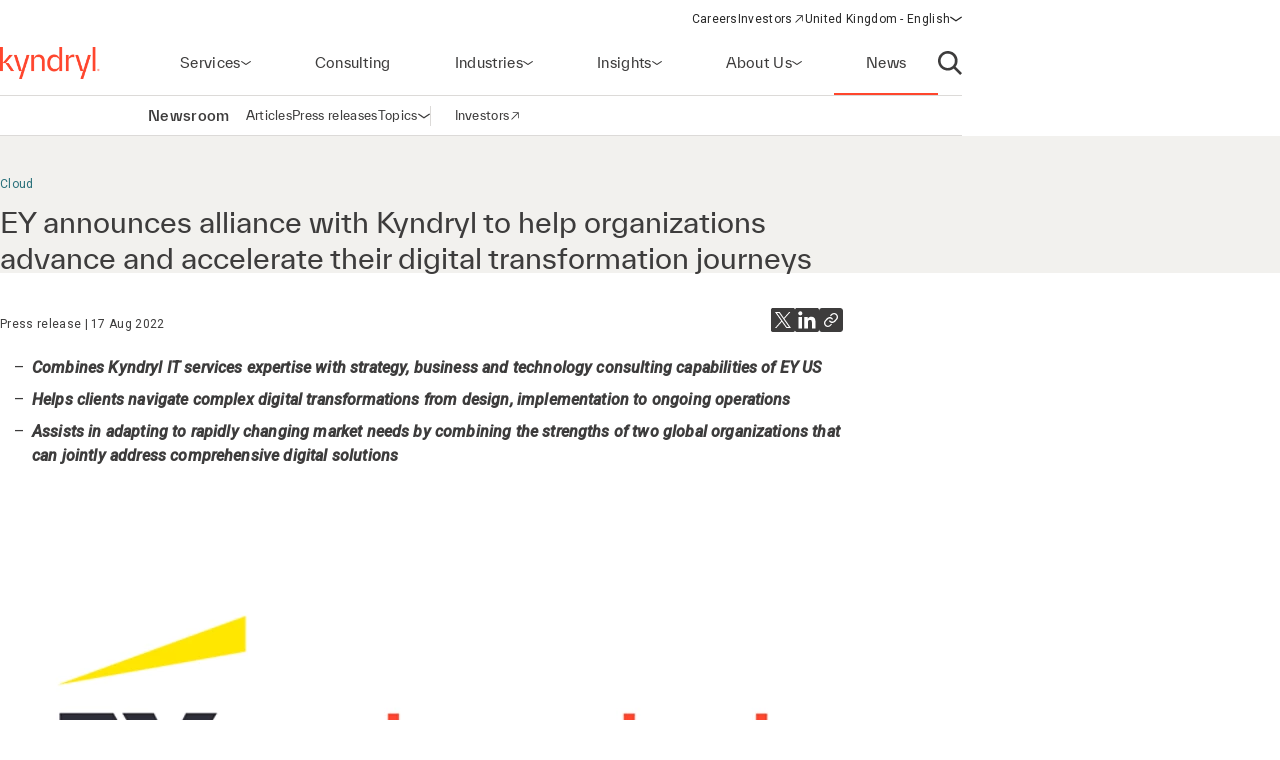

--- FILE ---
content_type: text/html;charset=utf-8
request_url: https://www.kyndryl.com/gb/en/about-us/news/2022/08/ey-announces-alliance-with-kyndryl
body_size: 17723
content:
  <!DOCTYPE HTML>
  <html lang="en-GB">

      <head data-page-title="EY announces alliance with Kyndryl to help organizations advance and accelerate their digital transformation journeys" data-cmp-utag-data="{&#34;webpageType&#34;:&#34;&#34;,&#34;template&#34;:&#34;&#34;,&#34;keywords&#34;:&#34;&#34;,&#34;contentOwner&#34;:&#34;&#34;,&#34;globalPractice&#34;:&#34;&#34;,&#34;serviceLine&#34;:&#34;&#34;,&#34;alliancePartner&#34;:&#34;&#34;,&#34;industry&#34;:&#34;&#34;,&#34;channel&#34;:&#34;&#34;,&#34;status&#34;:&#34;&#34;,&#34;publishedUrl&#34;:&#34;&#34;,&#34;firstPublished&#34;:&#34;&#34;,&#34;lastPublished&#34;:&#34;&#34;,&#34;organizationMarkets&#34;:&#34;&#34;,&#34;topics&#34;:[&#34;Cloud&#34;,&#34;Security and resiliency&#34;,&#34;Alliances and partnerships&#34;],&#34;adl_site_hierarchy&#34;:[&#34;about-us&#34;,&#34;news&#34;,&#34;2022&#34;,&#34;08&#34;,&#34;ey-announces-alliance-with-kyndryl&#34;],&#34;adl_category&#34;:&#34;about-us&#34;,&#34;adl_subcategory&#34;:&#34;news&#34;,&#34;adl_language&#34;:&#34;en&#34;,&#34;adl_country&#34;:&#34;gb&#34;,&#34;adl_page_type&#34;:&#34;&#34;,&#34;page_name&#34;:&#34;ey-announces-alliance-with-kyndryl&#34;,&#34;adl_page_url&#34;:&#34;https://www.kyndryl.com/gb/en/about-us/news/2022/08/ey-announces-alliance-with-kyndryl&#34;}">
          
    
<script defer="defer" type="text/javascript" src="/.rum/@adobe/helix-rum-js@%5E2/dist/rum-standalone.js"></script>
<script src="/etc.clientlibs/kyndrylprogram/clientlibs/clientlib-page-styles.lc-742ccd004c6fb957bd9883658c49936a-lc.min.js"></script>



          <script type="application/ld+json">
              {"@context":"https://schema.org/","@type":"Article","name":"EY announces alliance with Kyndryl to help organizations advance and accelerate their digital transformation journeys","articleSection":"Cloud","datePublished":"17/08/2022 13:46:00 PM"}
          </script>
          
              <link rel="canonical" href="https://www.kyndryl.com/gb/en/about-us/news/2022/08/ey-announces-alliance-with-kyndryl"/>
          
              <link rel="alternate" hreflang="en-au" href="https://www.kyndryl.com/au/en/about-us/news/2022/08/ey-announces-alliance-with-kyndryl"/>
          
              <link rel="alternate" hreflang="pt-br" href="https://www.kyndryl.com/br/pt/about-us/news/2022/08/ey-announces-alliance-with-kyndryl"/>
          
              <link rel="alternate" hreflang="en-ca" href="https://www.kyndryl.com/ca/en/about-us/news/2022/08/ey-announces-alliance-with-kyndryl"/>
          
              <link rel="alternate" hreflang="fr-fr" href="https://www.kyndryl.com/fr/fr/about-us/news/2022/08/ey-announces-alliance-with-kyndryl"/>
          
              <link rel="alternate" hreflang="de-de" href="https://www.kyndryl.com/de/de/about-us/news/2022/08/ey-announces-alliance-with-kyndryl"/>
          
              <link rel="alternate" hreflang="en-in" href="https://www.kyndryl.com/in/en/about-us/news/2022/08/ey-announces-alliance-with-kyndryl"/>
          
              <link rel="alternate" hreflang="en-ie" href="https://www.kyndryl.com/ie/en/about-us/news/2022/08/ey-announces-alliance-with-kyndryl"/>
          
              <link rel="alternate" hreflang="it-it" href="https://www.kyndryl.com/it/it/about-us/news/2022/08/ey-announces-alliance-with-kyndryl"/>
          
              <link rel="alternate" hreflang="es-mx" href="https://www.kyndryl.com/mx/es/about-us/news/2022/08/ey-announces-alliance-with-kyndryl"/>
          
              <link rel="alternate" hreflang="en-nz" href="https://www.kyndryl.com/nz/en/about-us/news/2022/08/ey-announces-alliance-with-kyndryl"/>
          
              <link rel="alternate" hreflang="es-es" href="https://www.kyndryl.com/es/es/about-us/news/2022/08/ey-announces-alliance-with-kyndryl"/>
          
              <link rel="alternate" hreflang="en-gb" href="https://www.kyndryl.com/gb/en/about-us/news/2022/08/ey-announces-alliance-with-kyndryl"/>
          
              <link rel="alternate" hreflang="en-us" href="https://www.kyndryl.com/us/en/about-us/news/2022/08/ey-announces-alliance-with-kyndryl"/>
          
          
    <meta charset="UTF-8"/>
    <title>EY announces alliance with Kyndryl to help organizations advance and accelerate their digital transformation journeys</title>
    <meta name="keywords" content="Alliances and partnerships"/>
    
    <meta name="template" content="newsroom-press-release"/>
    <meta name="viewport" content="width=device-width, initial-scale=1"/>
    
    <meta name="google-site-verification" content="WI107XpXJjRNZHmOb5C3scV7QrPEUOn_0iRFAvoj34Q"/>

    
    


    
    
    <meta property="og:title" content="EY announces alliance with Kyndryl to help organizations advance and accelerate their digital transformation journeys"/>
    
        
        
    

    
    <meta property="og:url" content="https://www.kyndryl.com/gb/en/about-us/news/2022/08/ey-announces-alliance-with-kyndryl"/>
    
        
        
    

    
    
    
        
        <meta property="og:image" content="https://s7d1.scene7.com/is/image/kyndryl/sprucejourney_16x9?qlt=85&wid=1200"/>
    

    
    <meta property="og:type" content="website"/>
    
        
        
    

    
    <meta property="og:site_name" content="Kyndryl"/>
    
        
        
    


    <meta name="twitter:card" content="summary"/>

    <meta name="twitter:site" content="@kyndryl"/>

    <meta name="twitter:creator" content="@kyndryl"/>


    

    <script src="https://assets.adobedtm.com/b35a41bef21a/55462f34f24d/launch-dce41b3bbfda.min.js" async></script>

    
    <script src="https://code.jquery.com/jquery-3.6.0.min.js" integrity="sha256-/xUj+3OJU5yExlq6GSYGSHk7tPXikynS7ogEvDej/m4=" crossorigin="anonymous"></script>


    <link rel="preconnect" href="https://fonts.googleapis.com"/>
<link rel="preconnect" href="https://fonts.gstatic.com" crossorigin/>
<link href="https://fonts.googleapis.com/css2?family=IBM+Plex+Mono:ital,wght@0,100;0,200;0,300;0,400;0,500;0,600;0,700;1,100;1,200;1,300;1,400;1,500;1,600;1,700&family=IBM+Plex+Sans:ital,wght@0,100;0,200;0,300;0,400;0,500;0,600;0,700;1,100;1,200;1,300;1,400;1,500;1,600;1,700&family=IBM+Plex+Serif:ital,wght@0,100;0,200;0,300;0,400;0,500;0,600;0,700;1,100;1,200;1,300;1,400;1,500;1,600;1,700&display=swap" rel="stylesheet"/> 


    
    
<link rel="stylesheet" href="/etc.clientlibs/kyndrylprogram/clientlibs/clientlib-base.lc-13674a5bef75be790d713ae2470826a4-lc.min.css" type="text/css">





    
    
    

    

    
    
    
<link rel="stylesheet" href="/etc.clientlibs/kyndrylprogram/clientlibs/clientlib-site.lc-9b1187dd176d11edbb60055265b283f1-lc.min.css" type="text/css">



    

    
    <link rel="icon" sizes="192x192" href="/etc.clientlibs/kyndrylprogram/clientlibs/clientlib-webresources/resources/icon-192x192.png"/>
    <link rel="apple-touch-icon" sizes="180x180" href="/etc.clientlibs/kyndrylprogram/clientlibs/clientlib-webresources/resources/apple-touch-icon-180x180.png"/>
    <link rel="apple-touch-icon" sizes="167x167" href="/etc.clientlibs/kyndrylprogram/clientlibs/clientlib-webresources/resources/apple-touch-icon-167x167.png"/>
    <link rel="apple-touch-icon" sizes="152x152" href="/etc.clientlibs/kyndrylprogram/clientlibs/clientlib-webresources/resources/apple-touch-icon-152x152.png"/>
    <link rel="apple-touch-icon" sizes="120x120" href="/etc.clientlibs/kyndrylprogram/clientlibs/clientlib-webresources/resources/apple-touch-icon-120x120.png"/>
    <meta name="msapplication-square310x310logo" content="/etc.clientlibs/kyndrylprogram/clientlibs/clientlib-webresources/resources/icon-310x310.png"/>
    <meta name="msapplication-wide310x150logo" content="/etc.clientlibs/kyndrylprogram/clientlibs/clientlib-webresources/resources/icon-310x150.png"/>
    <meta name="msapplication-square150x150logo" content="/etc.clientlibs/kyndrylprogram/clientlibs/clientlib-webresources/resources/icon-150x150.png"/>
    <meta name="msapplication-square70x70logo" content="/etc.clientlibs/kyndrylprogram/clientlibs/clientlib-webresources/resources/icon-70x70.png"/>

    

      </head>

      <body class="pressrelease page basicpage 
           
           page-newsroom
           " id="pressrelease-d8db6fda6c" data-uuid="fb740a65-26fb-4731-9a4a-ce3c2daafbd6" data-cmp-data-layer-enabled data-cmp-pagedatalayerdatajson="{\x22category\x22:\x22about\u002Dus\x22,\x22subcategory\x22:\x22news\x22,\x22language\x22:\x22en\x22,\x22country\x22:\x22gb\x22,\x22webpageType\x22:\x22\x22,\x22template\x22:\x22\x22,\x22keywords\x22:\x22\x22,\x22contentOwner\x22:\x22\x22,\x22globalPractice\x22:\x22\x22,\x22serviceLine\x22:\x22\x22,\x22alliancePartner\x22:\x22\x22,\x22industry\x22:\x22\x22,\x22channel\x22:\x22\x22,\x22status\x22:\x22\x22,\x22publishedUrl\x22:\x22\x22,\x22firstPublished\x22:\x22\x22,\x22lastPublished\x22:\x22\x22,\x22site_hierarchy\x22:[\x22about\u002Dus\x22,\x22news\x22,\x222022\x22,\x2208\x22,\x22ey\u002Dannounces\u002Dalliance\u002Dwith\u002Dkyndryl\x22],\x22page_type\x22:\x22content\x22,\x22page_url\x22:\x22https:\/\/www.kyndryl.com\/gb\/en\/about\u002Dus\/news\/2022\/08\/ey\u002Dannounces\u002Dalliance\u002Dwith\u002Dkyndryl\x22}" data-cmp-pagedatalayerid="pressrelease\u002Dd8db6fda6c">

          
          
              

<div class="cmp-page__skiptomaincontent">
    <a class="cmp-page__skiptomaincontent-link" href="#main-content">Skip to main content</a>
</div>

    
<link rel="stylesheet" href="/etc.clientlibs/core/wcm/components/page/v2/page/clientlibs/site/skiptomaincontent.lc-696ce9a06faa733b225ffb8c05f16db9-lc.min.css" type="text/css">




              



              
<div class="root container responsivegrid">
  
  <div data-cmp-is="container" class="cmp-container" id="container-d89682c159">
      


<div class="aem-Grid aem-Grid--12 aem-Grid--default--12 ">
    
    <header class="experiencefragment aem-GridColumn aem-GridColumn--default--12">
<div id="experiencefragment-684cfeb53b" class="cmp-experiencefragment cmp-experiencefragment--header">
<div class="xf-web-container     ">
    
  
  <div data-cmp-is="container" class="cmp-container" id="container-0ab12180e0">
      


<div class="aem-Grid aem-Grid--12 aem-Grid--default--12 ">
    
    <div class="header aem-GridColumn aem-GridColumn--default--12"><header class="global-header kd-component-palette--white ">
    
<div class="global-nav">
    <nav class="global-nav__nav" role="navigation" itemscope itemtype="http://schema.org/SiteNavigationElement" data-cmp-is="navigation">
        

<div class="kd-layout__content-container">
    
    <div class="global-nav__utility global-nav__utility-desktop">
        <div class="global-nav__utility-nav">
    <ul class="global-nav__utility-list">
        <li class="global-nav__utility-item">
            <a class="global-nav__utility-item-link" href="/gb/en/careers" target="_self">
                <span class="global-nav__utility-item-link-label">Careers</span>
                
            </a>
        </li>
        <li class="global-nav__utility-item">
            <a class="global-nav__utility-item-link" href="https://investors.kyndryl.com/" target="_blank">
                <span class="global-nav__utility-item-link-label">Investors</span>
                
                    <svg aria-hidden="true" focusable="false" class="global-nav__utility-item-link-icon kd-svg-icon"><use href="/etc.clientlibs/kyndrylprogram/clientlibs/clientlib-site/resources/icons/svg-icon-sprite/svg-icon-sprite.svg#arrow-up-right"></use></svg>
                    <span class="sr-only">(opens in a new window)</span>
                
            </a>
        </li>
        <li class="global-nav__utility-item">
            <nav data-cmp-data-layer="{&#34;languagenavigation-d3d12f29f4&#34;:{&#34;@type&#34;:&#34;kyndrylprogram/components/languagenavigation&#34;,&#34;repo:modifyDate&#34;:&#34;2024-04-11T15:41:35Z&#34;}}" data-cmp-is="language-nav" data-redirect-enabled="true" class="cmp-languagenavigation" id="languagenavigation-d3d12f29f4">
    <button class="cmp-languagenavigation__current-lang">
        <span class="cmp-languagenavigation__current-lang-label">Choose language:</span>
        <svg aria-hidden="true" focusable="false" class="cmp-languagenavigation__current-lang-icon kd-svg-icon"><use href="/etc.clientlibs/kyndrylprogram/clientlibs/clientlib-site/resources/icons/svg-icon-sprite/svg-icon-sprite.svg#chevron-wide-down"></use></svg>
    </button>
    <div class="cmp-languagenavigation__group">
        <div class="cmp-languagenavigation__list-wrapper">
            <div id="cmp-languagenavigation-list-header" class="cmp-languagenavigation__list-header">
                Choose language:
            </div>
            <ul class="cmp-languagenavigation__list">
                
                    
  
  
  <li class="cmp-languagenavigation__item cmp-languagenavigation__item--countrycode-AR cmp-languagenavigation__item--langcode-es-AR " data-cmp-data-layer="{&#34;languagenavigation-d3d12f29f4-item-366e791fb9&#34;:{&#34;@type&#34;:&#34;kyndrylprogram/components/languagenavigation/item&#34;,&#34;repo:modifyDate&#34;:&#34;2022-08-11T18:38:42Z&#34;,&#34;dc:title&#34;:&#34;Spanish&#34;,&#34;xdm:linkURL&#34;:&#34;/ar/es&#34;,&#34;xdm:language&#34;:&#34;es-AR&#34;}}">
    
    
  <a data-cmp-clickable class="cmp-languagenavigation__item-link " href="/ar/es" title="Spanish">Argentina - Spanish</a>

  </li>

                
            
                
                    
  
  
  <li class="cmp-languagenavigation__item cmp-languagenavigation__item--countrycode-AU cmp-languagenavigation__item--langcode-en-AU " data-cmp-data-layer="{&#34;languagenavigation-d3d12f29f4-item-ee1be560b4&#34;:{&#34;@type&#34;:&#34;kyndrylprogram/components/languagenavigation/item&#34;,&#34;repo:modifyDate&#34;:&#34;2022-08-17T04:03:45Z&#34;,&#34;dc:title&#34;:&#34;English&#34;,&#34;xdm:linkURL&#34;:&#34;/au/en/about-us/news/2022/08/ey-announces-alliance-with-kyndryl&#34;,&#34;xdm:language&#34;:&#34;en-AU&#34;}}">
    
    
  <a data-cmp-clickable class="cmp-languagenavigation__item-link " href="/au/en/about-us/news/2022/08/ey-announces-alliance-with-kyndryl" title="English">Australia - English</a>

  </li>

                
            
                
                    
  
  
  <li class="cmp-languagenavigation__item cmp-languagenavigation__item--countrycode-AT cmp-languagenavigation__item--langcode-de-AT " data-cmp-data-layer="{&#34;languagenavigation-d3d12f29f4-item-765346b85f&#34;:{&#34;@type&#34;:&#34;kyndrylprogram/components/languagenavigation/item&#34;,&#34;repo:modifyDate&#34;:&#34;2022-04-14T20:45:04Z&#34;,&#34;dc:title&#34;:&#34;German&#34;,&#34;xdm:linkURL&#34;:&#34;/at/de&#34;,&#34;xdm:language&#34;:&#34;de-AT&#34;}}">
    
    
  <a data-cmp-clickable class="cmp-languagenavigation__item-link " href="/at/de" title="German">Austria - German</a>

  </li>

                
            
                
                    
  
  
  <li class="cmp-languagenavigation__item cmp-languagenavigation__item--langcode-en " data-cmp-data-layer="{&#34;languagenavigation-d3d12f29f4-item-005e461f3e&#34;:{&#34;@type&#34;:&#34;kyndrylprogram/components/languagenavigation/item&#34;,&#34;repo:modifyDate&#34;:&#34;2022-04-19T20:00:30Z&#34;,&#34;dc:title&#34;:&#34;English&#34;,&#34;xdm:linkURL&#34;:&#34;/be/en&#34;,&#34;xdm:language&#34;:&#34;en&#34;}}">
    
    
  <a data-cmp-clickable class="cmp-languagenavigation__item-link " href="/be/en" title="English">Belgium - English</a>

  </li>

                
                    
  
  
  <li class="cmp-languagenavigation__item cmp-languagenavigation__item--langcode-fr " data-cmp-data-layer="{&#34;languagenavigation-d3d12f29f4-item-aadbf0451b&#34;:{&#34;@type&#34;:&#34;kyndrylprogram/components/languagenavigation/item&#34;,&#34;repo:modifyDate&#34;:&#34;2022-11-23T17:32:51Z&#34;,&#34;dc:title&#34;:&#34;French&#34;,&#34;xdm:linkURL&#34;:&#34;/be/fr&#34;,&#34;xdm:language&#34;:&#34;fr&#34;}}">
    
    
  <a data-cmp-clickable class="cmp-languagenavigation__item-link " href="/be/fr" title="French">Belgium - French</a>

  </li>

                
            
                
                    
  
  
  <li class="cmp-languagenavigation__item cmp-languagenavigation__item--countrycode-BR cmp-languagenavigation__item--langcode-pt-BR " data-cmp-data-layer="{&#34;languagenavigation-d3d12f29f4-item-1344b06e21&#34;:{&#34;@type&#34;:&#34;kyndrylprogram/components/languagenavigation/item&#34;,&#34;repo:modifyDate&#34;:&#34;2022-08-17T04:03:45Z&#34;,&#34;dc:title&#34;:&#34;Portuguese&#34;,&#34;xdm:linkURL&#34;:&#34;/br/pt/about-us/news/2022/08/ey-announces-alliance-with-kyndryl&#34;,&#34;xdm:language&#34;:&#34;pt-BR&#34;}}">
    
    
  <a data-cmp-clickable class="cmp-languagenavigation__item-link " href="/br/pt/about-us/news/2022/08/ey-announces-alliance-with-kyndryl" title="Portuguese">Brazil - Portuguese</a>

  </li>

                
            
                
                    
  
  
  <li class="cmp-languagenavigation__item cmp-languagenavigation__item--countrycode-CA cmp-languagenavigation__item--langcode-en-CA " data-cmp-data-layer="{&#34;languagenavigation-d3d12f29f4-item-20bfb8b488&#34;:{&#34;@type&#34;:&#34;kyndrylprogram/components/languagenavigation/item&#34;,&#34;repo:modifyDate&#34;:&#34;2022-08-17T04:03:49Z&#34;,&#34;dc:title&#34;:&#34;English&#34;,&#34;xdm:linkURL&#34;:&#34;/ca/en/about-us/news/2022/08/ey-announces-alliance-with-kyndryl&#34;,&#34;xdm:language&#34;:&#34;en-CA&#34;}}">
    
    
  <a data-cmp-clickable class="cmp-languagenavigation__item-link " href="/ca/en/about-us/news/2022/08/ey-announces-alliance-with-kyndryl" title="English">Canada - English</a>

  </li>

                
                    
  
  
  <li class="cmp-languagenavigation__item cmp-languagenavigation__item--countrycode-CA cmp-languagenavigation__item--langcode-fr-CA " data-cmp-data-layer="{&#34;languagenavigation-d3d12f29f4-item-880fe3a3ee&#34;:{&#34;@type&#34;:&#34;kyndrylprogram/components/languagenavigation/item&#34;,&#34;repo:modifyDate&#34;:&#34;2021-11-04T10:38:13Z&#34;,&#34;dc:title&#34;:&#34;Français&#34;,&#34;xdm:linkURL&#34;:&#34;/ca/fr&#34;,&#34;xdm:language&#34;:&#34;fr-CA&#34;}}">
    
    
  <a data-cmp-clickable class="cmp-languagenavigation__item-link " href="/ca/fr" title="French">Canada - French</a>

  </li>

                
            
                
                    
  
  
  <li class="cmp-languagenavigation__item cmp-languagenavigation__item--countrycode-CL cmp-languagenavigation__item--langcode-es-CL " data-cmp-data-layer="{&#34;languagenavigation-d3d12f29f4-item-121d6f5d9f&#34;:{&#34;@type&#34;:&#34;kyndrylprogram/components/languagenavigation/item&#34;,&#34;repo:modifyDate&#34;:&#34;2022-08-11T18:40:39Z&#34;,&#34;dc:title&#34;:&#34;Spanish&#34;,&#34;xdm:linkURL&#34;:&#34;/cl/es&#34;,&#34;xdm:language&#34;:&#34;es-CL&#34;}}">
    
    
  <a data-cmp-clickable class="cmp-languagenavigation__item-link " href="/cl/es" title="Spanish">Chile - Spanish</a>

  </li>

                
            
                
                    
  
  
  <li class="cmp-languagenavigation__item cmp-languagenavigation__item--countrycode-CN cmp-languagenavigation__item--langcode-zh-CN " data-cmp-data-layer="{&#34;languagenavigation-d3d12f29f4-item-1a762b95b5&#34;:{&#34;@type&#34;:&#34;kyndrylprogram/components/languagenavigation/item&#34;,&#34;repo:modifyDate&#34;:&#34;2022-05-06T15:45:54Z&#34;,&#34;dc:title&#34;:&#34;Chinese&#34;,&#34;xdm:linkURL&#34;:&#34;/cn/zh&#34;,&#34;xdm:language&#34;:&#34;zh-CN&#34;}}">
    
    
  <a data-cmp-clickable class="cmp-languagenavigation__item-link " href="/cn/zh" title="Chinese">China - Chinese</a>

  </li>

                
            
                
                    
  
  
  <li class="cmp-languagenavigation__item cmp-languagenavigation__item--countrycode-CO cmp-languagenavigation__item--langcode-es-CO " data-cmp-data-layer="{&#34;languagenavigation-d3d12f29f4-item-15268fbe80&#34;:{&#34;@type&#34;:&#34;kyndrylprogram/components/languagenavigation/item&#34;,&#34;repo:modifyDate&#34;:&#34;2022-08-11T18:41:01Z&#34;,&#34;dc:title&#34;:&#34;Spanish&#34;,&#34;xdm:linkURL&#34;:&#34;/co/es&#34;,&#34;xdm:language&#34;:&#34;es-CO&#34;}}">
    
    
  <a data-cmp-clickable class="cmp-languagenavigation__item-link " href="/co/es" title="Spanish">Colombia - Spanish</a>

  </li>

                
            
                
                    
  
  
  <li class="cmp-languagenavigation__item cmp-languagenavigation__item--countrycode-CZ cmp-languagenavigation__item--langcode-cs-CZ " data-cmp-data-layer="{&#34;languagenavigation-d3d12f29f4-item-a0cfc80722&#34;:{&#34;@type&#34;:&#34;kyndrylprogram/components/languagenavigation/item&#34;,&#34;repo:modifyDate&#34;:&#34;2023-02-17T16:36:36Z&#34;,&#34;dc:title&#34;:&#34;Czech&#34;,&#34;xdm:linkURL&#34;:&#34;/cz/cs&#34;,&#34;xdm:language&#34;:&#34;cs-CZ&#34;}}">
    
    
  <a data-cmp-clickable class="cmp-languagenavigation__item-link " href="/cz/cs" title="Czech">Czech Republic - Czech</a>

  </li>

                
            
                
                    
  
  
  <li class="cmp-languagenavigation__item cmp-languagenavigation__item--langcode-en " data-cmp-data-layer="{&#34;languagenavigation-d3d12f29f4-item-0138e6b884&#34;:{&#34;@type&#34;:&#34;kyndrylprogram/components/languagenavigation/item&#34;,&#34;repo:modifyDate&#34;:&#34;2024-12-20T17:54:19Z&#34;,&#34;dc:title&#34;:&#34;English&#34;,&#34;xdm:linkURL&#34;:&#34;/dk/en&#34;,&#34;xdm:language&#34;:&#34;en&#34;}}">
    
    
  <a data-cmp-clickable class="cmp-languagenavigation__item-link " href="/dk/en" title="English">Denmark - English</a>

  </li>

                
            
                
                    
  
  
  <li class="cmp-languagenavigation__item cmp-languagenavigation__item--langcode-en " data-cmp-data-layer="{&#34;languagenavigation-d3d12f29f4-item-df04cfe9b0&#34;:{&#34;@type&#34;:&#34;kyndrylprogram/components/languagenavigation/item&#34;,&#34;repo:modifyDate&#34;:&#34;2022-04-26T16:53:45Z&#34;,&#34;dc:title&#34;:&#34;English&#34;,&#34;xdm:linkURL&#34;:&#34;/fi/en&#34;,&#34;xdm:language&#34;:&#34;en&#34;}}">
    
    
  <a data-cmp-clickable class="cmp-languagenavigation__item-link " href="/fi/en" title="English">Finland - English</a>

  </li>

                
            
                
                    
  
  
  <li class="cmp-languagenavigation__item cmp-languagenavigation__item--countrycode-FR cmp-languagenavigation__item--langcode-fr-FR " data-cmp-data-layer="{&#34;languagenavigation-d3d12f29f4-item-fbd2f362ba&#34;:{&#34;@type&#34;:&#34;kyndrylprogram/components/languagenavigation/item&#34;,&#34;repo:modifyDate&#34;:&#34;2022-08-17T04:03:45Z&#34;,&#34;dc:title&#34;:&#34;Français&#34;,&#34;xdm:linkURL&#34;:&#34;/fr/fr/about-us/news/2022/08/ey-announces-alliance-with-kyndryl&#34;,&#34;xdm:language&#34;:&#34;fr-FR&#34;}}">
    
    
  <a data-cmp-clickable class="cmp-languagenavigation__item-link " href="/fr/fr/about-us/news/2022/08/ey-announces-alliance-with-kyndryl" title="French">France - French</a>

  </li>

                
            
                
                    
  
  
  <li class="cmp-languagenavigation__item cmp-languagenavigation__item--countrycode-DE cmp-languagenavigation__item--langcode-de-DE " data-cmp-data-layer="{&#34;languagenavigation-d3d12f29f4-item-5783785fc6&#34;:{&#34;@type&#34;:&#34;kyndrylprogram/components/languagenavigation/item&#34;,&#34;repo:modifyDate&#34;:&#34;2022-08-17T04:03:48Z&#34;,&#34;dc:title&#34;:&#34;German&#34;,&#34;xdm:linkURL&#34;:&#34;/de/de/about-us/news/2022/08/ey-announces-alliance-with-kyndryl&#34;,&#34;xdm:language&#34;:&#34;de-DE&#34;}}">
    
    
  <a data-cmp-clickable class="cmp-languagenavigation__item-link " href="/de/de/about-us/news/2022/08/ey-announces-alliance-with-kyndryl" title="German">Germany - German</a>

  </li>

                
            
                
                    
  
  
  <li class="cmp-languagenavigation__item cmp-languagenavigation__item--langcode-en " data-cmp-data-layer="{&#34;languagenavigation-d3d12f29f4-item-f98e7ba219&#34;:{&#34;@type&#34;:&#34;kyndrylprogram/components/languagenavigation/item&#34;,&#34;repo:modifyDate&#34;:&#34;2022-04-19T20:02:37Z&#34;,&#34;dc:title&#34;:&#34;English&#34;,&#34;xdm:linkURL&#34;:&#34;/gr/en&#34;,&#34;xdm:language&#34;:&#34;en&#34;}}">
    
    
  <a data-cmp-clickable class="cmp-languagenavigation__item-link " href="/gr/en" title="English">Greece - English</a>

  </li>

                
            
                
                    
  
  
  <li class="cmp-languagenavigation__item cmp-languagenavigation__item--langcode-en " data-cmp-data-layer="{&#34;languagenavigation-d3d12f29f4-item-f8556a7549&#34;:{&#34;@type&#34;:&#34;kyndrylprogram/components/languagenavigation/item&#34;,&#34;repo:modifyDate&#34;:&#34;2022-04-19T20:18:23Z&#34;,&#34;dc:title&#34;:&#34;English&#34;,&#34;xdm:linkURL&#34;:&#34;/hk/en&#34;,&#34;xdm:language&#34;:&#34;en&#34;}}">
    
    
  <a data-cmp-clickable class="cmp-languagenavigation__item-link " href="/hk/en" title="English">Hong Kong - English</a>

  </li>

                
            
                
                    
  
  
  <li class="cmp-languagenavigation__item cmp-languagenavigation__item--countrycode-IN cmp-languagenavigation__item--langcode-en-IN " data-cmp-data-layer="{&#34;languagenavigation-d3d12f29f4-item-269117bfa9&#34;:{&#34;@type&#34;:&#34;kyndrylprogram/components/languagenavigation/item&#34;,&#34;repo:modifyDate&#34;:&#34;2022-08-17T04:03:49Z&#34;,&#34;dc:title&#34;:&#34;English&#34;,&#34;xdm:linkURL&#34;:&#34;/in/en/about-us/news/2022/08/ey-announces-alliance-with-kyndryl&#34;,&#34;xdm:language&#34;:&#34;en-IN&#34;}}">
    
    
  <a data-cmp-clickable class="cmp-languagenavigation__item-link " href="/in/en/about-us/news/2022/08/ey-announces-alliance-with-kyndryl" title="English">India - English</a>

  </li>

                
            
                
                    
  
  
  <li class="cmp-languagenavigation__item cmp-languagenavigation__item--langcode-en " data-cmp-data-layer="{&#34;languagenavigation-d3d12f29f4-item-269406c249&#34;:{&#34;@type&#34;:&#34;kyndrylprogram/components/languagenavigation/item&#34;,&#34;repo:modifyDate&#34;:&#34;2024-08-28T18:51:16Z&#34;,&#34;dc:title&#34;:&#34;English&#34;,&#34;xdm:linkURL&#34;:&#34;/ie/en/about-us/news/2022/08/ey-announces-alliance-with-kyndryl&#34;,&#34;xdm:language&#34;:&#34;en&#34;}}">
    
    
  <a data-cmp-clickable class="cmp-languagenavigation__item-link " href="/ie/en/about-us/news/2022/08/ey-announces-alliance-with-kyndryl" title="English">Ireland - English</a>

  </li>

                
            
                
                    
  
  
  <li class="cmp-languagenavigation__item cmp-languagenavigation__item--langcode-en " data-cmp-data-layer="{&#34;languagenavigation-d3d12f29f4-item-01274fe414&#34;:{&#34;@type&#34;:&#34;kyndrylprogram/components/languagenavigation/item&#34;,&#34;repo:modifyDate&#34;:&#34;2022-04-19T20:01:26Z&#34;,&#34;dc:title&#34;:&#34;English&#34;,&#34;xdm:linkURL&#34;:&#34;/il/en&#34;,&#34;xdm:language&#34;:&#34;en&#34;}}">
    
    
  <a data-cmp-clickable class="cmp-languagenavigation__item-link " href="/il/en" title="English">Israel - English</a>

  </li>

                
            
                
                    
  
  
  <li class="cmp-languagenavigation__item cmp-languagenavigation__item--countrycode-IT cmp-languagenavigation__item--langcode-it-IT " data-cmp-data-layer="{&#34;languagenavigation-d3d12f29f4-item-e58b7b5a2e&#34;:{&#34;@type&#34;:&#34;kyndrylprogram/components/languagenavigation/item&#34;,&#34;repo:modifyDate&#34;:&#34;2022-08-17T04:03:46Z&#34;,&#34;dc:title&#34;:&#34;Italian&#34;,&#34;xdm:linkURL&#34;:&#34;/it/it/about-us/news/2022/08/ey-announces-alliance-with-kyndryl&#34;,&#34;xdm:language&#34;:&#34;it-IT&#34;}}">
    
    
  <a data-cmp-clickable class="cmp-languagenavigation__item-link " href="/it/it/about-us/news/2022/08/ey-announces-alliance-with-kyndryl" title="Italian">Italy - Italian</a>

  </li>

                
            
                
                    
  
  
  <li class="cmp-languagenavigation__item cmp-languagenavigation__item--langcode-ja " data-cmp-data-layer="{&#34;languagenavigation-d3d12f29f4-item-698b2a659d&#34;:{&#34;@type&#34;:&#34;kyndrylprogram/components/languagenavigation/item&#34;,&#34;repo:modifyDate&#34;:&#34;2025-09-09T21:11:11Z&#34;,&#34;dc:title&#34;:&#34;Japanese&#34;,&#34;xdm:linkURL&#34;:&#34;/jp/ja&#34;,&#34;xdm:language&#34;:&#34;ja&#34;}}">
    
    
  <a data-cmp-clickable class="cmp-languagenavigation__item-link " href="/jp/ja" title="Japanese">Japan - Japanese</a>

  </li>

                
            
                
                    
  
  
  <li class="cmp-languagenavigation__item cmp-languagenavigation__item--langcode-ko " data-cmp-data-layer="{&#34;languagenavigation-d3d12f29f4-item-04c2c1740b&#34;:{&#34;@type&#34;:&#34;kyndrylprogram/components/languagenavigation/item&#34;,&#34;repo:modifyDate&#34;:&#34;2022-04-26T16:42:05Z&#34;,&#34;dc:title&#34;:&#34;Korean&#34;,&#34;xdm:linkURL&#34;:&#34;/kr/ko&#34;,&#34;xdm:language&#34;:&#34;ko&#34;}}">
    
    
  <a data-cmp-clickable class="cmp-languagenavigation__item-link " href="/kr/ko" title="Korean">Korea - Korean</a>

  </li>

                
            
                
                    
  
  
  <li class="cmp-languagenavigation__item cmp-languagenavigation__item--langcode-en " data-cmp-data-layer="{&#34;languagenavigation-d3d12f29f4-item-50d3a325de&#34;:{&#34;@type&#34;:&#34;kyndrylprogram/components/languagenavigation/item&#34;,&#34;repo:modifyDate&#34;:&#34;2022-09-20T03:24:07Z&#34;,&#34;dc:title&#34;:&#34;English&#34;,&#34;xdm:linkURL&#34;:&#34;/lu/en&#34;,&#34;xdm:language&#34;:&#34;en&#34;}}">
    
    
  <a data-cmp-clickable class="cmp-languagenavigation__item-link " href="/lu/en" title="English">Luxembourg - English</a>

  </li>

                
                    
  
  
  <li class="cmp-languagenavigation__item cmp-languagenavigation__item--langcode-fr " data-cmp-data-layer="{&#34;languagenavigation-d3d12f29f4-item-8ae42636c6&#34;:{&#34;@type&#34;:&#34;kyndrylprogram/components/languagenavigation/item&#34;,&#34;repo:modifyDate&#34;:&#34;2022-12-08T19:16:41Z&#34;,&#34;dc:title&#34;:&#34;French&#34;,&#34;xdm:linkURL&#34;:&#34;/lu/fr&#34;,&#34;xdm:language&#34;:&#34;fr&#34;}}">
    
    
  <a data-cmp-clickable class="cmp-languagenavigation__item-link " href="/lu/fr" title="French">Luxembourg - French</a>

  </li>

                
            
                
                    
  
  
  <li class="cmp-languagenavigation__item cmp-languagenavigation__item--countrycode-MX cmp-languagenavigation__item--langcode-es-MX " data-cmp-data-layer="{&#34;languagenavigation-d3d12f29f4-item-d35e5837b0&#34;:{&#34;@type&#34;:&#34;kyndrylprogram/components/languagenavigation/item&#34;,&#34;repo:modifyDate&#34;:&#34;2022-08-17T04:03:49Z&#34;,&#34;dc:title&#34;:&#34;Español&#34;,&#34;xdm:linkURL&#34;:&#34;/mx/es/about-us/news/2022/08/ey-announces-alliance-with-kyndryl&#34;,&#34;xdm:language&#34;:&#34;es-MX&#34;}}">
    
    
  <a data-cmp-clickable class="cmp-languagenavigation__item-link " href="/mx/es/about-us/news/2022/08/ey-announces-alliance-with-kyndryl" title="Spanish">Mexico - Spanish</a>

  </li>

                
            
                
                    
  
  
  <li class="cmp-languagenavigation__item cmp-languagenavigation__item--langcode-nl " data-cmp-data-layer="{&#34;languagenavigation-d3d12f29f4-item-d6dc448ce3&#34;:{&#34;@type&#34;:&#34;kyndrylprogram/components/languagenavigation/item&#34;,&#34;repo:modifyDate&#34;:&#34;2023-01-12T18:25:09Z&#34;,&#34;dc:title&#34;:&#34;Dutch&#34;,&#34;xdm:linkURL&#34;:&#34;/nl/nl&#34;,&#34;xdm:language&#34;:&#34;nl&#34;}}">
    
    
  <a data-cmp-clickable class="cmp-languagenavigation__item-link " href="/nl/nl" title="Dutch">Netherlands - Dutch</a>

  </li>

                
            
                
                    
  
  
  <li class="cmp-languagenavigation__item cmp-languagenavigation__item--langcode-nn " data-cmp-data-layer="{&#34;languagenavigation-d3d12f29f4-item-0b182fbb98&#34;:{&#34;@type&#34;:&#34;kyndrylprogram/components/languagenavigation/item&#34;,&#34;repo:modifyDate&#34;:&#34;2025-02-12T11:13:22Z&#34;,&#34;dc:title&#34;:&#34;English&#34;,&#34;xdm:linkURL&#34;:&#34;/no/en&#34;,&#34;xdm:language&#34;:&#34;nn&#34;}}">
    
    
  <a data-cmp-clickable class="cmp-languagenavigation__item-link " href="/no/en" title="English">Norway - English</a>

  </li>

                
            
                
                    
  
  
  <li class="cmp-languagenavigation__item cmp-languagenavigation__item--countrycode-NZ cmp-languagenavigation__item--langcode-en-NZ " data-cmp-data-layer="{&#34;languagenavigation-d3d12f29f4-item-9040ad8220&#34;:{&#34;@type&#34;:&#34;kyndrylprogram/components/languagenavigation/item&#34;,&#34;repo:modifyDate&#34;:&#34;2022-08-17T04:03:49Z&#34;,&#34;dc:title&#34;:&#34;English&#34;,&#34;xdm:linkURL&#34;:&#34;/nz/en/about-us/news/2022/08/ey-announces-alliance-with-kyndryl&#34;,&#34;xdm:language&#34;:&#34;en-NZ&#34;}}">
    
    
  <a data-cmp-clickable class="cmp-languagenavigation__item-link " href="/nz/en/about-us/news/2022/08/ey-announces-alliance-with-kyndryl" title="English">New Zealand - English</a>

  </li>

                
            
                
                    
  
  
  <li class="cmp-languagenavigation__item cmp-languagenavigation__item--langcode-es " data-cmp-data-layer="{&#34;languagenavigation-d3d12f29f4-item-a2b4604276&#34;:{&#34;@type&#34;:&#34;kyndrylprogram/components/languagenavigation/item&#34;,&#34;repo:modifyDate&#34;:&#34;2022-08-11T18:42:08Z&#34;,&#34;dc:title&#34;:&#34;Spanish&#34;,&#34;xdm:linkURL&#34;:&#34;/pe/es&#34;,&#34;xdm:language&#34;:&#34;es&#34;}}">
    
    
  <a data-cmp-clickable class="cmp-languagenavigation__item-link " href="/pe/es" title="Spanish">Peru - Spanish</a>

  </li>

                
            
                
                    
  
  
  <li class="cmp-languagenavigation__item cmp-languagenavigation__item--langcode-pl " data-cmp-data-layer="{&#34;languagenavigation-d3d12f29f4-item-0fb1b911b9&#34;:{&#34;@type&#34;:&#34;kyndrylprogram/components/languagenavigation/item&#34;,&#34;repo:modifyDate&#34;:&#34;2022-03-28T16:25:04Z&#34;,&#34;dc:title&#34;:&#34;Polish&#34;,&#34;xdm:linkURL&#34;:&#34;/pl/pl&#34;,&#34;xdm:language&#34;:&#34;pl&#34;}}">
    
    
  <a data-cmp-clickable class="cmp-languagenavigation__item-link " href="/pl/pl" title="Polish">Poland - Polish</a>

  </li>

                
            
                
                    
  
  
  <li class="cmp-languagenavigation__item cmp-languagenavigation__item--langcode-pt " data-cmp-data-layer="{&#34;languagenavigation-d3d12f29f4-item-4bae51d3eb&#34;:{&#34;@type&#34;:&#34;kyndrylprogram/components/languagenavigation/item&#34;,&#34;repo:modifyDate&#34;:&#34;2023-02-21T18:22:45Z&#34;,&#34;dc:title&#34;:&#34;Portuguese&#34;,&#34;xdm:linkURL&#34;:&#34;/pt/pt&#34;,&#34;xdm:language&#34;:&#34;pt&#34;}}">
    
    
  <a data-cmp-clickable class="cmp-languagenavigation__item-link " href="/pt/pt" title="Portuguese">Portugal - Portuguese</a>

  </li>

                
            
                
                    
  
  
  <li class="cmp-languagenavigation__item cmp-languagenavigation__item--langcode-en " data-cmp-data-layer="{&#34;languagenavigation-d3d12f29f4-item-7accd30010&#34;:{&#34;@type&#34;:&#34;kyndrylprogram/components/languagenavigation/item&#34;,&#34;repo:modifyDate&#34;:&#34;2022-04-19T20:19:01Z&#34;,&#34;dc:title&#34;:&#34;English&#34;,&#34;xdm:linkURL&#34;:&#34;/sg/en&#34;,&#34;xdm:language&#34;:&#34;en&#34;}}">
    
    
  <a data-cmp-clickable class="cmp-languagenavigation__item-link " href="/sg/en" title="English">Singapore - English</a>

  </li>

                
            
                
                    
  
  
  <li class="cmp-languagenavigation__item cmp-languagenavigation__item--countrycode-ES cmp-languagenavigation__item--langcode-es-ES " data-cmp-data-layer="{&#34;languagenavigation-d3d12f29f4-item-4296ef4c61&#34;:{&#34;@type&#34;:&#34;kyndrylprogram/components/languagenavigation/item&#34;,&#34;repo:modifyDate&#34;:&#34;2022-08-17T04:03:49Z&#34;,&#34;dc:title&#34;:&#34;Español&#34;,&#34;xdm:linkURL&#34;:&#34;/es/es/about-us/news/2022/08/ey-announces-alliance-with-kyndryl&#34;,&#34;xdm:language&#34;:&#34;es-ES&#34;}}">
    
    
  <a data-cmp-clickable class="cmp-languagenavigation__item-link " href="/es/es/about-us/news/2022/08/ey-announces-alliance-with-kyndryl" title="Spanish">Spain - Spanish</a>

  </li>

                
            
                
                    
  
  
  <li class="cmp-languagenavigation__item cmp-languagenavigation__item--langcode-en " data-cmp-data-layer="{&#34;languagenavigation-d3d12f29f4-item-8c79218d7e&#34;:{&#34;@type&#34;:&#34;kyndrylprogram/components/languagenavigation/item&#34;,&#34;repo:modifyDate&#34;:&#34;2024-12-20T18:00:10Z&#34;,&#34;dc:title&#34;:&#34;English&#34;,&#34;xdm:linkURL&#34;:&#34;/se/en&#34;,&#34;xdm:language&#34;:&#34;en&#34;}}">
    
    
  <a data-cmp-clickable class="cmp-languagenavigation__item-link " href="/se/en" title="English">Sweden - English</a>

  </li>

                
            
                
                    
  
  
  <li class="cmp-languagenavigation__item cmp-languagenavigation__item--langcode-en " data-cmp-data-layer="{&#34;languagenavigation-d3d12f29f4-item-0ec48f8ef9&#34;:{&#34;@type&#34;:&#34;kyndrylprogram/components/languagenavigation/item&#34;,&#34;repo:modifyDate&#34;:&#34;2022-04-19T20:47:10Z&#34;,&#34;dc:title&#34;:&#34;English&#34;,&#34;xdm:linkURL&#34;:&#34;/ch/en&#34;,&#34;xdm:language&#34;:&#34;en&#34;}}">
    
    
  <a data-cmp-clickable class="cmp-languagenavigation__item-link " href="/ch/en" title="English">Switzerland - English</a>

  </li>

                
            
                
                    
  
  
  <li class="cmp-languagenavigation__item cmp-languagenavigation__item--countrycode-TW cmp-languagenavigation__item--langcode-zh-TW " data-cmp-data-layer="{&#34;languagenavigation-d3d12f29f4-item-2fcc595a2b&#34;:{&#34;@type&#34;:&#34;kyndrylprogram/components/languagenavigation/item&#34;,&#34;repo:modifyDate&#34;:&#34;2022-05-06T15:46:24Z&#34;,&#34;dc:title&#34;:&#34;Chinese&#34;,&#34;xdm:linkURL&#34;:&#34;/tw/zh&#34;,&#34;xdm:language&#34;:&#34;zh-TW&#34;}}">
    
    
  <a data-cmp-clickable class="cmp-languagenavigation__item-link " href="/tw/zh" title="Chinese">Taiwan - Chinese</a>

  </li>

                
            
                
                    
  
  
  <li class="cmp-languagenavigation__item cmp-languagenavigation__item--langcode-en " data-cmp-data-layer="{&#34;languagenavigation-d3d12f29f4-item-a1cae4e3f0&#34;:{&#34;@type&#34;:&#34;kyndrylprogram/components/languagenavigation/item&#34;,&#34;repo:modifyDate&#34;:&#34;2022-04-26T16:48:53Z&#34;,&#34;dc:title&#34;:&#34;English&#34;,&#34;xdm:linkURL&#34;:&#34;/ae/en&#34;,&#34;xdm:language&#34;:&#34;en&#34;}}">
    
    
  <a data-cmp-clickable class="cmp-languagenavigation__item-link " href="/ae/en" title="English">UAE - English</a>

  </li>

                
            
                
                    
  
  
  <li class="cmp-languagenavigation__item cmp-languagenavigation__item--countrycode-GB cmp-languagenavigation__item--langcode-en-GB  is-active" data-cmp-data-layer="{&#34;languagenavigation-d3d12f29f4-item-d8db6fda6c&#34;:{&#34;@type&#34;:&#34;kyndrylprogram/components/languagenavigation/item&#34;,&#34;repo:modifyDate&#34;:&#34;2022-08-17T04:03:45Z&#34;,&#34;dc:title&#34;:&#34;English&#34;,&#34;xdm:linkURL&#34;:&#34;/gb/en/about-us/news/2022/08/ey-announces-alliance-with-kyndryl&#34;,&#34;xdm:language&#34;:&#34;en-GB&#34;}}">
    
    
  <a data-cmp-clickable aria-current="page" class="cmp-languagenavigation__item-link is-active" href="/gb/en/about-us/news/2022/08/ey-announces-alliance-with-kyndryl" title="English">United Kingdom - English</a>

  </li>

                
            
                
                    
  
  
  <li class="cmp-languagenavigation__item cmp-languagenavigation__item--countrycode-US cmp-languagenavigation__item--langcode-en-US " data-cmp-data-layer="{&#34;languagenavigation-d3d12f29f4-item-deaaf2a325&#34;:{&#34;@type&#34;:&#34;kyndrylprogram/components/languagenavigation/item&#34;,&#34;repo:modifyDate&#34;:&#34;2022-08-17T04:03:48Z&#34;,&#34;dc:title&#34;:&#34;English&#34;,&#34;xdm:linkURL&#34;:&#34;/us/en/about-us/news/2022/08/ey-announces-alliance-with-kyndryl&#34;,&#34;xdm:language&#34;:&#34;en-US&#34;}}">
    
    
  <a data-cmp-clickable class="cmp-languagenavigation__item-link " href="/us/en/about-us/news/2022/08/ey-announces-alliance-with-kyndryl" title="English">United States - English</a>

  </li>

                
            </ul>
        </div>
    </div>
    <div class="cmp-languagenavigation__overlay"></div>
</nav>


    


        </li>
    </ul>
</div>

    </div>

    <div class="global-nav__primary">
        <div class="global-nav__primary-logo">
            


    <div class="cmp-image cmp-image--newsroom-template  ">
        
        <div data-cmp-is="image" data-cmp-src="https://s7d1.scene7.com/is/image/kyndryl/logo-header?qlt=85&amp;ts=1712781462020&amp;$SVG-Transparency$&amp;dpr=off" data-cmp-dmimage data-cmp-data-layer="{&#34;image-a5111f1f52&#34;:{&#34;@type&#34;:&#34;kyndrylprogram/components/image&#34;,&#34;repo:modifyDate&#34;:&#34;2022-04-25T14:33:00Z&#34;,&#34;xdm:linkURL&#34;:&#34;/gb/en&#34;,&#34;image&#34;:{&#34;repo:id&#34;:&#34;009733c2-e7e8-4c21-9f70-73d0ad69c6ad&#34;,&#34;repo:modifyDate&#34;:&#34;2024-04-10T20:37:42Z&#34;,&#34;@type&#34;:&#34;image/png&#34;,&#34;repo:path&#34;:&#34;/content/dam/kyndrylprogram/logo-header.png&#34;,&#34;xdm:tags&#34;:[&#34;properties:orientation/landscape&#34;],&#34;xdm:smartTags&#34;:{&#34;text&#34;:0.815}}}}" data-asset="/content/dam/kyndrylprogram/logo-header.png" data-title="Kyndryl" itemscope itemtype="http://schema.org/ImageObject" class="cmp-image__image-wrapper">
            
    <a data-cmp-clickable data-cmp-hook-image="link" class="cmp-image__link" href="/gb/en">
        <noscript data-cmp-hook-image="noscript">
            
            <img loading="lazy" itemprop="contentUrl" data-cmp-hook-image="image" class="cmp-image__image" src="https://s7d1.scene7.com/is/image/kyndryl/logo-header?qlt=85&ts=1712781462020&$SVG-Transparency$&dpr=off" alt="Kyndryl"/>
            
        </noscript>
        
    </a>

        </div>
        
        
    </div>


    








        </div>
        <button class="global-nav__primary-toggle" aria-expanded="false">
            <span class="global-nav__primary-toggle-label-open">
                <span class="sr-only">Open navigation</span>
                <svg aria-hidden="true" focusable="false" class="global-nav__primary-toggle-icon kd-svg-icon">
                    <use href="/etc.clientlibs/kyndrylprogram/clientlibs/clientlib-site/resources/icons/svg-icon-sprite/svg-icon-sprite.svg#menu"></use>
                </svg>
            </span>
            <span class="global-nav__primary-toggle-label-close">
                <span class="sr-only">Close navigation</span>
                <svg aria-hidden="true" focusable="false" class="global-nav__primary-toggle-icon kd-svg-icon">
                    <use href="/etc.clientlibs/kyndrylprogram/clientlibs/clientlib-site/resources/icons/svg-icon-sprite/svg-icon-sprite.svg#close-large"></use>
                </svg>
            </span>
        </button>
        <div class="global-nav__primary-nav">
            
            <ul class="global-nav__primary-list">
                
    <li class="global-nav__primary-item">
        <a href="/gb/en/services" class="global-nav__primary-item-link has-children" aria-expanded="false">
            <span class="global-nav__primary-item-link-label">
                Services
            </span>
            <svg aria-hidden="true" focusable="false" class="global-nav__primary-item-link-icon kd-svg-icon"><use href="/etc.clientlibs/kyndrylprogram/clientlibs/clientlib-site/resources/icons/svg-icon-sprite/svg-icon-sprite.svg#chevron-wide-down"></use></svg>
        </a>
        <div class="global-nav__primary-children" aria-label="Services Submenu">

            <div class="global-nav__primary-children-container has-left-column has-right-column">

                <!-- Left Promo column: start -->
                <div class="global-nav__primary-children-col-1">
                    <div class="promo-pagetitle-section">
                        <div class="h2 promo-pagetitle">What do you want to do today?</div>
                    </div>

                    <div class="submenu-item promo-left promo-left-1">
                         
                        <a href="/gb/en/artificial-intelligence" target="_self" class="submenu-item-link">
                            Scale AI you can trust
                        </a>
                        
                    </div>

                    <div class="submenu-item promo-left promo-left-2">
                        
                        <a href="/gb/en/transform" target="_self" class="submenu-item-link">
                            Transform applications to unlock value
                        </a>
                        
                    </div>

                    <div class="submenu-item promo-left promo-left-3 ">
                        
                        <a href="/gb/en/secure" target="_self" class="submenu-item-link">
                            Navigate cyber risk with confidence
                        </a>
                        
                    </div>

                    
                </div>
                <!-- Left Promo column: end -->

                <!-- Dynamic List of Pages: start -->
                
                    <div class="global-nav__primary-children-col-2">
                        <div class="promo-pagetitle-section">
                            <div class="h2 promo-pagetitle">Services that drive business results</div>
                            <a href="/gb/en/services" target="_self" class="promo-pagetitle-url kd-link--animate-icon">
                                View all services
                                <svg aria-hidden="true" focusable="false" class="kd-svg-icon"><use href="/etc.clientlibs/kyndrylprogram/clientlibs/clientlib-site/resources/icons/svg-icon-sprite/svg-icon-sprite.svg#chevron-right"></use></svg>
                            </a>
                        </div>
                        <div class="submenu-section">
                            
                            
    <ul>
        <li>
            <a href="/gb/en/services/applications" target="_self" class="submenu-item-link">
                Applications 
                
            </a>
            
        </li>
    
        <li>
            <a href="/gb/en/services/data" target="_self" class="submenu-item-link">
                Data and AI
                
            </a>
            
        </li>
    
        <li>
            <a href="/gb/en/services/cloud" target="_self" class="submenu-item-link">
                Cloud
                
            </a>
            
        </li>
    
        <li>
            <a href="/gb/en/services/digital-workplace" target="_self" class="submenu-item-link">
                Digital Workplace
                
            </a>
            
        </li>
    
        <li>
            <a href="/gb/en/services/core-enterprise-zcloud" target="_self" class="submenu-item-link">
                Core Enterprise and zCloud
                
            </a>
            
        </li>
    
        <li>
            <a href="/gb/en/services/network" target="_self" class="submenu-item-link">
                Network and Edge
                
            </a>
            
        </li>
    
        <li>
            <a href="/gb/en/services/cyber-resilience" target="_self" class="submenu-item-link">
                Cyber Resilience
                
            </a>
            
        </li>
    </ul>

                        </div>
                    </div>
                
                <!-- Dynamic List of Pages: end -->

                <!-- Right Promo column: start -->
                <div class="global-nav__primary-children-col-3">
                    <div class="promo-pagetitle-section">
                        <div class="h2 promo-pagetitle">Spotlight</div>
                    </div>

                    <div class="submenu-item promo-right promo-right-1">
                        
                        <p class="submenu-item-title">
                            Kyndryl Bridge
                        </p>
                        <p class="submenu-item-description">
                            An open integration platform delivering IT solutions
                        </p>
                        <a href="/gb/en/services/platform" target="_self" class="submenu-item-cta kd-link--animate-icon">
                            Learn more
                            <svg aria-hidden="true" focusable="false" class="kd-svg-icon"><use href="/etc.clientlibs/kyndrylprogram/clientlibs/clientlib-site/resources/icons/svg-icon-sprite/svg-icon-sprite.svg#chevron-right"></use></svg>
                        </a>
                    </div>

                    <div class="submenu-item promo-right promo-right-2 ">
                        
                        <p class="submenu-item-title">
                            Kyndryl Collaborative
                        </p>
                        <p class="submenu-item-description">
                            The space where delivery happens, globally and locally
                        </p>
                        <a href="/gb/en/services/collaborative" target="_self" class="submenu-item-cta kd-link--animate-icon">
                            Learn more
                            <svg aria-hidden="true" focusable="false" class="kd-svg-icon"><use href="/etc.clientlibs/kyndrylprogram/clientlibs/clientlib-site/resources/icons/svg-icon-sprite/svg-icon-sprite.svg#chevron-right"></use></svg>
                        </a>
                    </div>

                    <div class="submenu-item promo-right promo-right-3 ">
                        
                        <p class="submenu-item-title">
                            Kyndryl Vital
                        </p>
                        <p class="submenu-item-description">
                            Co-creating intelligent, human-centred experiences
                        </p>
                        <a href="/gb/en/services/vital" target="_self" class="submenu-item-cta kd-link--animate-icon">
                            Learn more
                            <svg aria-hidden="true" focusable="false" class="kd-svg-icon"><use href="/etc.clientlibs/kyndrylprogram/clientlibs/clientlib-site/resources/icons/svg-icon-sprite/svg-icon-sprite.svg#chevron-right"></use></svg>
                        </a>
                    </div>
                </div>
                <!-- Right Promo column: end -->
            </div>
        </div>
    </li>

                
                
            
                
    <li class="global-nav__primary-item">
        <a href="/gb/en/consulting" class="global-nav__primary-item-link ">
            <span class="global-nav__primary-item-link-label">
                Consulting
            </span>
            
        </a>
        
    </li>

                
                
            
                
    <li class="global-nav__primary-item">
        <a href="/gb/en/industries" class="global-nav__primary-item-link has-children" aria-expanded="false">
            <span class="global-nav__primary-item-link-label">
                Industries
            </span>
            <svg aria-hidden="true" focusable="false" class="global-nav__primary-item-link-icon kd-svg-icon"><use href="/etc.clientlibs/kyndrylprogram/clientlibs/clientlib-site/resources/icons/svg-icon-sprite/svg-icon-sprite.svg#chevron-wide-down"></use></svg>
        </a>
        <div class="global-nav__primary-children" aria-label="Industries Submenu">

            <div class="global-nav__primary-children-container  has-right-column">

                <!-- Left Promo column: start -->
                
                <!-- Left Promo column: end -->

                <!-- Dynamic List of Pages: start -->
                
                    <div class="global-nav__primary-children-col-2">
                        <div class="promo-pagetitle-section">
                            <div class="h2 promo-pagetitle">Industry expertise for better business outcomes</div>
                            <a href="/gb/en/industries" target="_self" class="promo-pagetitle-url kd-link--animate-icon">
                                View all industries 
                                <svg aria-hidden="true" focusable="false" class="kd-svg-icon"><use href="/etc.clientlibs/kyndrylprogram/clientlibs/clientlib-site/resources/icons/svg-icon-sprite/svg-icon-sprite.svg#chevron-right"></use></svg>
                            </a>
                        </div>
                        <div class="submenu-section">
                            
                            
    <ul>
        <li>
            <a href="/gb/en/industries/automotive" target="_self" class="submenu-item-link">
                Automotive
                
            </a>
            
        </li>
    
        <li>
            <a href="/gb/en/industries/communication-and-media" target="_self" class="submenu-item-link">
                Technology, Media and Telecommunications
                
            </a>
            
        </li>
    
        <li>
            <a href="/gb/en/industries/banking-and-financial-markets" target="_self" class="submenu-item-link">
                Banking and Financial Markets
                
            </a>
            
        </li>
    
        <li>
            <a href="/gb/en/industries/insurance" target="_self" class="submenu-item-link">
                Insurance
                
            </a>
            
        </li>
    
        <li>
            <a href="/gb/en/industries/travel-transportation" target="_self" class="submenu-item-link">
                Travel and Transportation
                
            </a>
            
        </li>
    
        <li>
            <a href="/gb/en/industries/chemical-oil-gas" target="_self" class="submenu-item-link">
                Chemical, Oil and Gas
                
            </a>
            
        </li>
    
        <li>
            <a href="/gb/en/industries/manufacturing" target="_self" class="submenu-item-link">
                Manufacturing
                
            </a>
            
        </li>
    
        <li>
            <a href="/gb/en/industries/utilities" target="_self" class="submenu-item-link">
                Utilities
                
            </a>
            
        </li>
    
        <li>
            <a href="/gb/en/industries/government" target="_self" class="submenu-item-link">
                Government
                
            </a>
            
        </li>
    
        <li>
            <a href="/gb/en/industries/retail" target="_self" class="submenu-item-link">
                Consumer and Retail
                
            </a>
            
        </li>
    
        <li>
            <a href="/gb/en/industries/healthcare-overview" target="_self" class="submenu-item-link">
                Healthcare
                
            </a>
            
        </li>
    </ul>

                        </div>
                    </div>
                
                <!-- Dynamic List of Pages: end -->

                <!-- Right Promo column: start -->
                <div class="global-nav__primary-children-col-3">
                    <div class="promo-pagetitle-section">
                        <div class="h2 promo-pagetitle">Spotlight</div>
                    </div>

                    <div class="submenu-item promo-right promo-right-1">
                        <div class="promo-image-box kd-layout__aspect-ratio--16x9">
                            <img src="https://s7d1.scene7.com/is/image/kyndryl/cs_Carrefour_16x9:16x9_Small"/>
                        </div>
                        <p class="submenu-item-title">
                            Carrefour
                        </p>
                        <p class="submenu-item-description">
                            Kyndryl helped Carrefour migrate from their end-of-life data center to  cloud, unifying customer experience across hundreds of stores.
                        </p>
                        <a href="/gb/en/customer-stories/interactive/carrefour-belgium" target="_self" class="submenu-item-cta kd-link--animate-icon">
                            Learn more
                            <svg aria-hidden="true" focusable="false" class="kd-svg-icon"><use href="/etc.clientlibs/kyndrylprogram/clientlibs/clientlib-site/resources/icons/svg-icon-sprite/svg-icon-sprite.svg#chevron-right"></use></svg>
                        </a>
                    </div>

                    

                    
                </div>
                <!-- Right Promo column: end -->
            </div>
        </div>
    </li>

                
                
            
                
    <li class="global-nav__primary-item">
        <a href="/gb/en/insights" class="global-nav__primary-item-link has-children" aria-expanded="false">
            <span class="global-nav__primary-item-link-label">
                Insights
            </span>
            <svg aria-hidden="true" focusable="false" class="global-nav__primary-item-link-icon kd-svg-icon"><use href="/etc.clientlibs/kyndrylprogram/clientlibs/clientlib-site/resources/icons/svg-icon-sprite/svg-icon-sprite.svg#chevron-wide-down"></use></svg>
        </a>
        <div class="global-nav__primary-children" aria-label="Insights Submenu">

            <div class="global-nav__primary-children-container has-left-column ">

                <!-- Left Promo column: start -->
                <div class="global-nav__primary-children-col-1">
                    

                    <div class="submenu-item promo-left promo-left-1">
                         <div class="promo-image-box kd-layout__aspect-ratio--16x9">                    
                            <img src="https://s7d1.scene7.com/is/image/kyndryl/banner-image-16x9:16x9_Small" alt="Kyndryl Institute - Banner"/>
                        </div>
                        <a href="/gb/en/institute" target="_self" class="submenu-item-link">
                            The Kyndryl Institute
                        </a>
                        <p class="submenu-item-description">
                            Bold ideas from eminent voices in business, industry and civic society
                        </p>
                    </div>

                    

                    

                    
                </div>
                <!-- Left Promo column: end -->

                <!-- Dynamic List of Pages: start -->
                
                    <div class="global-nav__primary-children-col-2">
                        <div class="promo-pagetitle-section">
                            <div class="h2 promo-pagetitle">Insights</div>
                            
                        </div>
                        <div class="submenu-section">
                            
                            
    <ul>
        <li>
            <a href="/gb/en/insights/perspectives" target="_self" class="submenu-item-link">
                Perspectives on Progress
                
            </a>
            <p class="submenu-item-description">Expert guidance on business challenges</p>
        </li>
    
        <li>
            <a href="/gb/en/insights/ideas-lab" target="_self" class="submenu-item-link">
                Ideas Lab
                
            </a>
            <p class="submenu-item-description">Executive views on market trends</p>
        </li>
    
        <li>
            <a href="/gb/en/insights/progress-report" target="_self" class="submenu-item-link">
                The Progress Report podcast
                
            </a>
            <p class="submenu-item-description">Conversations for innovation seekers</p>
        </li>
    
        <li>
            <a href="/gb/en/insights/readiness-report-2025" target="_self" class="submenu-item-link">
                Kyndryl Readiness Report
                
            </a>
            <p class="submenu-item-description">Market insights on business and technology</p>
        </li>
    </ul>

                        </div>
                    </div>
                
                <!-- Dynamic List of Pages: end -->

                <!-- Right Promo column: start -->
                
                <!-- Right Promo column: end -->
            </div>
        </div>
    </li>

                
                
            
                
    <li class="global-nav__primary-item">
        <a href="/gb/en/about-us" class="global-nav__primary-item-link has-children" aria-expanded="false">
            <span class="global-nav__primary-item-link-label">
                About Us
            </span>
            <svg aria-hidden="true" focusable="false" class="global-nav__primary-item-link-icon kd-svg-icon"><use href="/etc.clientlibs/kyndrylprogram/clientlibs/clientlib-site/resources/icons/svg-icon-sprite/svg-icon-sprite.svg#chevron-wide-down"></use></svg>
        </a>
        <div class="global-nav__primary-children" aria-label="About Us Submenu">

            <div class="global-nav__primary-children-container  has-right-column">

                <!-- Left Promo column: start -->
                
                <!-- Left Promo column: end -->

                <!-- Dynamic List of Pages: start -->
                
                    <div class="global-nav__primary-children-col-2">
                        <div class="promo-pagetitle-section">
                            <div class="h2 promo-pagetitle">The Heart of Progress</div>
                            <a href="/gb/en/about-us" target="_self" class="promo-pagetitle-url kd-link--animate-icon">
                                Learn about Kyndryl
                                <svg aria-hidden="true" focusable="false" class="kd-svg-icon"><use href="/etc.clientlibs/kyndrylprogram/clientlibs/clientlib-site/resources/icons/svg-icon-sprite/svg-icon-sprite.svg#chevron-right"></use></svg>
                            </a>
                        </div>
                        <div class="submenu-section">
                            
                            
    <ul>
        <li>
            <a href="/gb/en/about-us/alliances" target="_self" class="submenu-item-link">
                Alliances
                
            </a>
            
        </li>
    
        <li>
            <a href="/gb/en/about-us/kinship" target="_self" class="submenu-item-link">
                Kinship at Kyndryl
                
            </a>
            
        </li>
    
        <li>
            <a href="/gb/en/about-us/news" target="_self" class="submenu-item-link">
                News
                
            </a>
            
        </li>
    
        <li>
            <a href="/gb/en/careers" target="_self" class="submenu-item-link">
                Careers
                
            </a>
            
        </li>
    
        <li>
            <a href="https://investors.kyndryl.com/" target="_blank" class="submenu-item-link">
                Investors
                
                    <svg aria-hidden="true" focusable="false" class="submenu-item-link-icon kd-svg-icon"><use href="/etc.clientlibs/kyndrylprogram/clientlibs/clientlib-site/resources/icons/svg-icon-sprite/svg-icon-sprite.svg#arrow-up-right"></use></svg>
                    <span class="sr-only">(opens in a new window)</span>
                
            </a>
            
        </li>
    
        <li>
            <a href="/gb/en/about-us/trust" target="_self" class="submenu-item-link">
                Trust
                
            </a>
            
        </li>
    
        <li>
            <a href="/gb/en/about-us/corporate-responsibility" target="_self" class="submenu-item-link">
                Corporate Citizenship
                
            </a>
            
        </li>
    
        <li>
            <a href="/gb/en/about-us/leadership" target="_self" class="submenu-item-link">
                Leadership
                
            </a>
            
        </li>
    
        <li>
            <a href="/gb/en/about-us/values" target="_self" class="submenu-item-link">
                Our Values
                
            </a>
            
        </li>
    
        <li>
            <a href="/gb/en/about-us/contact-us" target="_self" class="submenu-item-link">
                Contact Us
                
            </a>
            
        </li>
    
        <li>
            <a href="/gb/en/about-us/locations" target="_self" class="submenu-item-link">
                Locations
                
            </a>
            
        </li>
    </ul>

                        </div>
                    </div>
                
                <!-- Dynamic List of Pages: end -->

                <!-- Right Promo column: start -->
                <div class="global-nav__primary-children-col-3">
                    <div class="promo-pagetitle-section">
                        <div class="h2 promo-pagetitle">Spotlight</div>
                    </div>

                    <div class="submenu-item promo-right promo-right-1">
                        
                        <p class="submenu-item-title">
                            Customer Stories
                        </p>
                        <p class="submenu-item-description">
                            We help the world’s leading companies disruption-proof operations and support customers.
                        </p>
                        <a href="/gb/en/customer-stories" target="_self" class="submenu-item-cta kd-link--animate-icon">
                            Learn more
                            <svg aria-hidden="true" focusable="false" class="kd-svg-icon"><use href="/etc.clientlibs/kyndrylprogram/clientlibs/clientlib-site/resources/icons/svg-icon-sprite/svg-icon-sprite.svg#chevron-right"></use></svg>
                        </a>
                    </div>

                    <div class="submenu-item promo-right promo-right-2 ">
                        
                        <p class="submenu-item-title">
                            Kyndryl Access Point
                        </p>
                        <p class="submenu-item-description">
                            Our innovation program partners with startups to help them grow and scale.
                        </p>
                        <a href="/gb/en/programs/access-point" target="_self" class="submenu-item-cta kd-link--animate-icon">
                            Learn more
                            <svg aria-hidden="true" focusable="false" class="kd-svg-icon"><use href="/etc.clientlibs/kyndrylprogram/clientlibs/clientlib-site/resources/icons/svg-icon-sprite/svg-icon-sprite.svg#chevron-right"></use></svg>
                        </a>
                    </div>

                    
                </div>
                <!-- Right Promo column: end -->
            </div>
        </div>
    </li>

                
                
            
                
    <li class="global-nav__primary-item">
        <a href="/gb/en/news" class="global-nav__primary-item-link ">
            <span class="global-nav__primary-item-link-label">
                News
            </span>
            
        </a>
        
    </li>

                
                
            
                
                
                
                
            </ul>
            
            <div class="global-nav__utility global-nav__utility-mobile">
                <div class="global-nav__utility-nav">
    <ul class="global-nav__utility-list">
        <li class="global-nav__utility-item">
            <a class="global-nav__utility-item-link" href="/gb/en/careers" target="_self">
                <span class="global-nav__utility-item-link-label">Careers</span>
                
            </a>
        </li>
        <li class="global-nav__utility-item">
            <a class="global-nav__utility-item-link" href="https://investors.kyndryl.com/" target="_blank">
                <span class="global-nav__utility-item-link-label">Investors</span>
                
                    <svg aria-hidden="true" focusable="false" class="global-nav__utility-item-link-icon kd-svg-icon"><use href="/etc.clientlibs/kyndrylprogram/clientlibs/clientlib-site/resources/icons/svg-icon-sprite/svg-icon-sprite.svg#arrow-up-right"></use></svg>
                    <span class="sr-only">(opens in a new window)</span>
                
            </a>
        </li>
        <li class="global-nav__utility-item">
            <nav data-cmp-data-layer="{&#34;languagenavigation-d3d12f29f4&#34;:{&#34;@type&#34;:&#34;kyndrylprogram/components/languagenavigation&#34;,&#34;repo:modifyDate&#34;:&#34;2024-04-11T15:41:35Z&#34;}}" data-cmp-is="language-nav" data-redirect-enabled="true" class="cmp-languagenavigation" id="languagenavigation-d3d12f29f4">
    <button class="cmp-languagenavigation__current-lang">
        <span class="cmp-languagenavigation__current-lang-label">Choose language:</span>
        <svg aria-hidden="true" focusable="false" class="cmp-languagenavigation__current-lang-icon kd-svg-icon"><use href="/etc.clientlibs/kyndrylprogram/clientlibs/clientlib-site/resources/icons/svg-icon-sprite/svg-icon-sprite.svg#chevron-wide-down"></use></svg>
    </button>
    <div class="cmp-languagenavigation__group">
        <div class="cmp-languagenavigation__list-wrapper">
            <div id="cmp-languagenavigation-list-header" class="cmp-languagenavigation__list-header">
                Choose language:
            </div>
            <ul class="cmp-languagenavigation__list">
                
                    
  
  
  <li class="cmp-languagenavigation__item cmp-languagenavigation__item--countrycode-AR cmp-languagenavigation__item--langcode-es-AR " data-cmp-data-layer="{&#34;languagenavigation-d3d12f29f4-item-366e791fb9&#34;:{&#34;@type&#34;:&#34;kyndrylprogram/components/languagenavigation/item&#34;,&#34;repo:modifyDate&#34;:&#34;2022-08-11T18:38:42Z&#34;,&#34;dc:title&#34;:&#34;Spanish&#34;,&#34;xdm:linkURL&#34;:&#34;/ar/es&#34;,&#34;xdm:language&#34;:&#34;es-AR&#34;}}">
    
    
  <a data-cmp-clickable class="cmp-languagenavigation__item-link " href="/ar/es" title="Spanish">Argentina - Spanish</a>

  </li>

                
            
                
                    
  
  
  <li class="cmp-languagenavigation__item cmp-languagenavigation__item--countrycode-AU cmp-languagenavigation__item--langcode-en-AU " data-cmp-data-layer="{&#34;languagenavigation-d3d12f29f4-item-ee1be560b4&#34;:{&#34;@type&#34;:&#34;kyndrylprogram/components/languagenavigation/item&#34;,&#34;repo:modifyDate&#34;:&#34;2022-08-17T04:03:45Z&#34;,&#34;dc:title&#34;:&#34;English&#34;,&#34;xdm:linkURL&#34;:&#34;/au/en/about-us/news/2022/08/ey-announces-alliance-with-kyndryl&#34;,&#34;xdm:language&#34;:&#34;en-AU&#34;}}">
    
    
  <a data-cmp-clickable class="cmp-languagenavigation__item-link " href="/au/en/about-us/news/2022/08/ey-announces-alliance-with-kyndryl" title="English">Australia - English</a>

  </li>

                
            
                
                    
  
  
  <li class="cmp-languagenavigation__item cmp-languagenavigation__item--countrycode-AT cmp-languagenavigation__item--langcode-de-AT " data-cmp-data-layer="{&#34;languagenavigation-d3d12f29f4-item-765346b85f&#34;:{&#34;@type&#34;:&#34;kyndrylprogram/components/languagenavigation/item&#34;,&#34;repo:modifyDate&#34;:&#34;2022-04-14T20:45:04Z&#34;,&#34;dc:title&#34;:&#34;German&#34;,&#34;xdm:linkURL&#34;:&#34;/at/de&#34;,&#34;xdm:language&#34;:&#34;de-AT&#34;}}">
    
    
  <a data-cmp-clickable class="cmp-languagenavigation__item-link " href="/at/de" title="German">Austria - German</a>

  </li>

                
            
                
                    
  
  
  <li class="cmp-languagenavigation__item cmp-languagenavigation__item--langcode-en " data-cmp-data-layer="{&#34;languagenavigation-d3d12f29f4-item-005e461f3e&#34;:{&#34;@type&#34;:&#34;kyndrylprogram/components/languagenavigation/item&#34;,&#34;repo:modifyDate&#34;:&#34;2022-04-19T20:00:30Z&#34;,&#34;dc:title&#34;:&#34;English&#34;,&#34;xdm:linkURL&#34;:&#34;/be/en&#34;,&#34;xdm:language&#34;:&#34;en&#34;}}">
    
    
  <a data-cmp-clickable class="cmp-languagenavigation__item-link " href="/be/en" title="English">Belgium - English</a>

  </li>

                
                    
  
  
  <li class="cmp-languagenavigation__item cmp-languagenavigation__item--langcode-fr " data-cmp-data-layer="{&#34;languagenavigation-d3d12f29f4-item-aadbf0451b&#34;:{&#34;@type&#34;:&#34;kyndrylprogram/components/languagenavigation/item&#34;,&#34;repo:modifyDate&#34;:&#34;2022-11-23T17:32:51Z&#34;,&#34;dc:title&#34;:&#34;French&#34;,&#34;xdm:linkURL&#34;:&#34;/be/fr&#34;,&#34;xdm:language&#34;:&#34;fr&#34;}}">
    
    
  <a data-cmp-clickable class="cmp-languagenavigation__item-link " href="/be/fr" title="French">Belgium - French</a>

  </li>

                
            
                
                    
  
  
  <li class="cmp-languagenavigation__item cmp-languagenavigation__item--countrycode-BR cmp-languagenavigation__item--langcode-pt-BR " data-cmp-data-layer="{&#34;languagenavigation-d3d12f29f4-item-1344b06e21&#34;:{&#34;@type&#34;:&#34;kyndrylprogram/components/languagenavigation/item&#34;,&#34;repo:modifyDate&#34;:&#34;2022-08-17T04:03:45Z&#34;,&#34;dc:title&#34;:&#34;Portuguese&#34;,&#34;xdm:linkURL&#34;:&#34;/br/pt/about-us/news/2022/08/ey-announces-alliance-with-kyndryl&#34;,&#34;xdm:language&#34;:&#34;pt-BR&#34;}}">
    
    
  <a data-cmp-clickable class="cmp-languagenavigation__item-link " href="/br/pt/about-us/news/2022/08/ey-announces-alliance-with-kyndryl" title="Portuguese">Brazil - Portuguese</a>

  </li>

                
            
                
                    
  
  
  <li class="cmp-languagenavigation__item cmp-languagenavigation__item--countrycode-CA cmp-languagenavigation__item--langcode-en-CA " data-cmp-data-layer="{&#34;languagenavigation-d3d12f29f4-item-20bfb8b488&#34;:{&#34;@type&#34;:&#34;kyndrylprogram/components/languagenavigation/item&#34;,&#34;repo:modifyDate&#34;:&#34;2022-08-17T04:03:49Z&#34;,&#34;dc:title&#34;:&#34;English&#34;,&#34;xdm:linkURL&#34;:&#34;/ca/en/about-us/news/2022/08/ey-announces-alliance-with-kyndryl&#34;,&#34;xdm:language&#34;:&#34;en-CA&#34;}}">
    
    
  <a data-cmp-clickable class="cmp-languagenavigation__item-link " href="/ca/en/about-us/news/2022/08/ey-announces-alliance-with-kyndryl" title="English">Canada - English</a>

  </li>

                
                    
  
  
  <li class="cmp-languagenavigation__item cmp-languagenavigation__item--countrycode-CA cmp-languagenavigation__item--langcode-fr-CA " data-cmp-data-layer="{&#34;languagenavigation-d3d12f29f4-item-880fe3a3ee&#34;:{&#34;@type&#34;:&#34;kyndrylprogram/components/languagenavigation/item&#34;,&#34;repo:modifyDate&#34;:&#34;2021-11-04T10:38:13Z&#34;,&#34;dc:title&#34;:&#34;Français&#34;,&#34;xdm:linkURL&#34;:&#34;/ca/fr&#34;,&#34;xdm:language&#34;:&#34;fr-CA&#34;}}">
    
    
  <a data-cmp-clickable class="cmp-languagenavigation__item-link " href="/ca/fr" title="French">Canada - French</a>

  </li>

                
            
                
                    
  
  
  <li class="cmp-languagenavigation__item cmp-languagenavigation__item--countrycode-CL cmp-languagenavigation__item--langcode-es-CL " data-cmp-data-layer="{&#34;languagenavigation-d3d12f29f4-item-121d6f5d9f&#34;:{&#34;@type&#34;:&#34;kyndrylprogram/components/languagenavigation/item&#34;,&#34;repo:modifyDate&#34;:&#34;2022-08-11T18:40:39Z&#34;,&#34;dc:title&#34;:&#34;Spanish&#34;,&#34;xdm:linkURL&#34;:&#34;/cl/es&#34;,&#34;xdm:language&#34;:&#34;es-CL&#34;}}">
    
    
  <a data-cmp-clickable class="cmp-languagenavigation__item-link " href="/cl/es" title="Spanish">Chile - Spanish</a>

  </li>

                
            
                
                    
  
  
  <li class="cmp-languagenavigation__item cmp-languagenavigation__item--countrycode-CN cmp-languagenavigation__item--langcode-zh-CN " data-cmp-data-layer="{&#34;languagenavigation-d3d12f29f4-item-1a762b95b5&#34;:{&#34;@type&#34;:&#34;kyndrylprogram/components/languagenavigation/item&#34;,&#34;repo:modifyDate&#34;:&#34;2022-05-06T15:45:54Z&#34;,&#34;dc:title&#34;:&#34;Chinese&#34;,&#34;xdm:linkURL&#34;:&#34;/cn/zh&#34;,&#34;xdm:language&#34;:&#34;zh-CN&#34;}}">
    
    
  <a data-cmp-clickable class="cmp-languagenavigation__item-link " href="/cn/zh" title="Chinese">China - Chinese</a>

  </li>

                
            
                
                    
  
  
  <li class="cmp-languagenavigation__item cmp-languagenavigation__item--countrycode-CO cmp-languagenavigation__item--langcode-es-CO " data-cmp-data-layer="{&#34;languagenavigation-d3d12f29f4-item-15268fbe80&#34;:{&#34;@type&#34;:&#34;kyndrylprogram/components/languagenavigation/item&#34;,&#34;repo:modifyDate&#34;:&#34;2022-08-11T18:41:01Z&#34;,&#34;dc:title&#34;:&#34;Spanish&#34;,&#34;xdm:linkURL&#34;:&#34;/co/es&#34;,&#34;xdm:language&#34;:&#34;es-CO&#34;}}">
    
    
  <a data-cmp-clickable class="cmp-languagenavigation__item-link " href="/co/es" title="Spanish">Colombia - Spanish</a>

  </li>

                
            
                
                    
  
  
  <li class="cmp-languagenavigation__item cmp-languagenavigation__item--countrycode-CZ cmp-languagenavigation__item--langcode-cs-CZ " data-cmp-data-layer="{&#34;languagenavigation-d3d12f29f4-item-a0cfc80722&#34;:{&#34;@type&#34;:&#34;kyndrylprogram/components/languagenavigation/item&#34;,&#34;repo:modifyDate&#34;:&#34;2023-02-17T16:36:36Z&#34;,&#34;dc:title&#34;:&#34;Czech&#34;,&#34;xdm:linkURL&#34;:&#34;/cz/cs&#34;,&#34;xdm:language&#34;:&#34;cs-CZ&#34;}}">
    
    
  <a data-cmp-clickable class="cmp-languagenavigation__item-link " href="/cz/cs" title="Czech">Czech Republic - Czech</a>

  </li>

                
            
                
                    
  
  
  <li class="cmp-languagenavigation__item cmp-languagenavigation__item--langcode-en " data-cmp-data-layer="{&#34;languagenavigation-d3d12f29f4-item-0138e6b884&#34;:{&#34;@type&#34;:&#34;kyndrylprogram/components/languagenavigation/item&#34;,&#34;repo:modifyDate&#34;:&#34;2024-12-20T17:54:19Z&#34;,&#34;dc:title&#34;:&#34;English&#34;,&#34;xdm:linkURL&#34;:&#34;/dk/en&#34;,&#34;xdm:language&#34;:&#34;en&#34;}}">
    
    
  <a data-cmp-clickable class="cmp-languagenavigation__item-link " href="/dk/en" title="English">Denmark - English</a>

  </li>

                
            
                
                    
  
  
  <li class="cmp-languagenavigation__item cmp-languagenavigation__item--langcode-en " data-cmp-data-layer="{&#34;languagenavigation-d3d12f29f4-item-df04cfe9b0&#34;:{&#34;@type&#34;:&#34;kyndrylprogram/components/languagenavigation/item&#34;,&#34;repo:modifyDate&#34;:&#34;2022-04-26T16:53:45Z&#34;,&#34;dc:title&#34;:&#34;English&#34;,&#34;xdm:linkURL&#34;:&#34;/fi/en&#34;,&#34;xdm:language&#34;:&#34;en&#34;}}">
    
    
  <a data-cmp-clickable class="cmp-languagenavigation__item-link " href="/fi/en" title="English">Finland - English</a>

  </li>

                
            
                
                    
  
  
  <li class="cmp-languagenavigation__item cmp-languagenavigation__item--countrycode-FR cmp-languagenavigation__item--langcode-fr-FR " data-cmp-data-layer="{&#34;languagenavigation-d3d12f29f4-item-fbd2f362ba&#34;:{&#34;@type&#34;:&#34;kyndrylprogram/components/languagenavigation/item&#34;,&#34;repo:modifyDate&#34;:&#34;2022-08-17T04:03:45Z&#34;,&#34;dc:title&#34;:&#34;Français&#34;,&#34;xdm:linkURL&#34;:&#34;/fr/fr/about-us/news/2022/08/ey-announces-alliance-with-kyndryl&#34;,&#34;xdm:language&#34;:&#34;fr-FR&#34;}}">
    
    
  <a data-cmp-clickable class="cmp-languagenavigation__item-link " href="/fr/fr/about-us/news/2022/08/ey-announces-alliance-with-kyndryl" title="French">France - French</a>

  </li>

                
            
                
                    
  
  
  <li class="cmp-languagenavigation__item cmp-languagenavigation__item--countrycode-DE cmp-languagenavigation__item--langcode-de-DE " data-cmp-data-layer="{&#34;languagenavigation-d3d12f29f4-item-5783785fc6&#34;:{&#34;@type&#34;:&#34;kyndrylprogram/components/languagenavigation/item&#34;,&#34;repo:modifyDate&#34;:&#34;2022-08-17T04:03:48Z&#34;,&#34;dc:title&#34;:&#34;German&#34;,&#34;xdm:linkURL&#34;:&#34;/de/de/about-us/news/2022/08/ey-announces-alliance-with-kyndryl&#34;,&#34;xdm:language&#34;:&#34;de-DE&#34;}}">
    
    
  <a data-cmp-clickable class="cmp-languagenavigation__item-link " href="/de/de/about-us/news/2022/08/ey-announces-alliance-with-kyndryl" title="German">Germany - German</a>

  </li>

                
            
                
                    
  
  
  <li class="cmp-languagenavigation__item cmp-languagenavigation__item--langcode-en " data-cmp-data-layer="{&#34;languagenavigation-d3d12f29f4-item-f98e7ba219&#34;:{&#34;@type&#34;:&#34;kyndrylprogram/components/languagenavigation/item&#34;,&#34;repo:modifyDate&#34;:&#34;2022-04-19T20:02:37Z&#34;,&#34;dc:title&#34;:&#34;English&#34;,&#34;xdm:linkURL&#34;:&#34;/gr/en&#34;,&#34;xdm:language&#34;:&#34;en&#34;}}">
    
    
  <a data-cmp-clickable class="cmp-languagenavigation__item-link " href="/gr/en" title="English">Greece - English</a>

  </li>

                
            
                
                    
  
  
  <li class="cmp-languagenavigation__item cmp-languagenavigation__item--langcode-en " data-cmp-data-layer="{&#34;languagenavigation-d3d12f29f4-item-f8556a7549&#34;:{&#34;@type&#34;:&#34;kyndrylprogram/components/languagenavigation/item&#34;,&#34;repo:modifyDate&#34;:&#34;2022-04-19T20:18:23Z&#34;,&#34;dc:title&#34;:&#34;English&#34;,&#34;xdm:linkURL&#34;:&#34;/hk/en&#34;,&#34;xdm:language&#34;:&#34;en&#34;}}">
    
    
  <a data-cmp-clickable class="cmp-languagenavigation__item-link " href="/hk/en" title="English">Hong Kong - English</a>

  </li>

                
            
                
                    
  
  
  <li class="cmp-languagenavigation__item cmp-languagenavigation__item--countrycode-IN cmp-languagenavigation__item--langcode-en-IN " data-cmp-data-layer="{&#34;languagenavigation-d3d12f29f4-item-269117bfa9&#34;:{&#34;@type&#34;:&#34;kyndrylprogram/components/languagenavigation/item&#34;,&#34;repo:modifyDate&#34;:&#34;2022-08-17T04:03:49Z&#34;,&#34;dc:title&#34;:&#34;English&#34;,&#34;xdm:linkURL&#34;:&#34;/in/en/about-us/news/2022/08/ey-announces-alliance-with-kyndryl&#34;,&#34;xdm:language&#34;:&#34;en-IN&#34;}}">
    
    
  <a data-cmp-clickable class="cmp-languagenavigation__item-link " href="/in/en/about-us/news/2022/08/ey-announces-alliance-with-kyndryl" title="English">India - English</a>

  </li>

                
            
                
                    
  
  
  <li class="cmp-languagenavigation__item cmp-languagenavigation__item--langcode-en " data-cmp-data-layer="{&#34;languagenavigation-d3d12f29f4-item-269406c249&#34;:{&#34;@type&#34;:&#34;kyndrylprogram/components/languagenavigation/item&#34;,&#34;repo:modifyDate&#34;:&#34;2024-08-28T18:51:16Z&#34;,&#34;dc:title&#34;:&#34;English&#34;,&#34;xdm:linkURL&#34;:&#34;/ie/en/about-us/news/2022/08/ey-announces-alliance-with-kyndryl&#34;,&#34;xdm:language&#34;:&#34;en&#34;}}">
    
    
  <a data-cmp-clickable class="cmp-languagenavigation__item-link " href="/ie/en/about-us/news/2022/08/ey-announces-alliance-with-kyndryl" title="English">Ireland - English</a>

  </li>

                
            
                
                    
  
  
  <li class="cmp-languagenavigation__item cmp-languagenavigation__item--langcode-en " data-cmp-data-layer="{&#34;languagenavigation-d3d12f29f4-item-01274fe414&#34;:{&#34;@type&#34;:&#34;kyndrylprogram/components/languagenavigation/item&#34;,&#34;repo:modifyDate&#34;:&#34;2022-04-19T20:01:26Z&#34;,&#34;dc:title&#34;:&#34;English&#34;,&#34;xdm:linkURL&#34;:&#34;/il/en&#34;,&#34;xdm:language&#34;:&#34;en&#34;}}">
    
    
  <a data-cmp-clickable class="cmp-languagenavigation__item-link " href="/il/en" title="English">Israel - English</a>

  </li>

                
            
                
                    
  
  
  <li class="cmp-languagenavigation__item cmp-languagenavigation__item--countrycode-IT cmp-languagenavigation__item--langcode-it-IT " data-cmp-data-layer="{&#34;languagenavigation-d3d12f29f4-item-e58b7b5a2e&#34;:{&#34;@type&#34;:&#34;kyndrylprogram/components/languagenavigation/item&#34;,&#34;repo:modifyDate&#34;:&#34;2022-08-17T04:03:46Z&#34;,&#34;dc:title&#34;:&#34;Italian&#34;,&#34;xdm:linkURL&#34;:&#34;/it/it/about-us/news/2022/08/ey-announces-alliance-with-kyndryl&#34;,&#34;xdm:language&#34;:&#34;it-IT&#34;}}">
    
    
  <a data-cmp-clickable class="cmp-languagenavigation__item-link " href="/it/it/about-us/news/2022/08/ey-announces-alliance-with-kyndryl" title="Italian">Italy - Italian</a>

  </li>

                
            
                
                    
  
  
  <li class="cmp-languagenavigation__item cmp-languagenavigation__item--langcode-ja " data-cmp-data-layer="{&#34;languagenavigation-d3d12f29f4-item-698b2a659d&#34;:{&#34;@type&#34;:&#34;kyndrylprogram/components/languagenavigation/item&#34;,&#34;repo:modifyDate&#34;:&#34;2025-09-09T21:11:11Z&#34;,&#34;dc:title&#34;:&#34;Japanese&#34;,&#34;xdm:linkURL&#34;:&#34;/jp/ja&#34;,&#34;xdm:language&#34;:&#34;ja&#34;}}">
    
    
  <a data-cmp-clickable class="cmp-languagenavigation__item-link " href="/jp/ja" title="Japanese">Japan - Japanese</a>

  </li>

                
            
                
                    
  
  
  <li class="cmp-languagenavigation__item cmp-languagenavigation__item--langcode-ko " data-cmp-data-layer="{&#34;languagenavigation-d3d12f29f4-item-04c2c1740b&#34;:{&#34;@type&#34;:&#34;kyndrylprogram/components/languagenavigation/item&#34;,&#34;repo:modifyDate&#34;:&#34;2022-04-26T16:42:05Z&#34;,&#34;dc:title&#34;:&#34;Korean&#34;,&#34;xdm:linkURL&#34;:&#34;/kr/ko&#34;,&#34;xdm:language&#34;:&#34;ko&#34;}}">
    
    
  <a data-cmp-clickable class="cmp-languagenavigation__item-link " href="/kr/ko" title="Korean">Korea - Korean</a>

  </li>

                
            
                
                    
  
  
  <li class="cmp-languagenavigation__item cmp-languagenavigation__item--langcode-en " data-cmp-data-layer="{&#34;languagenavigation-d3d12f29f4-item-50d3a325de&#34;:{&#34;@type&#34;:&#34;kyndrylprogram/components/languagenavigation/item&#34;,&#34;repo:modifyDate&#34;:&#34;2022-09-20T03:24:07Z&#34;,&#34;dc:title&#34;:&#34;English&#34;,&#34;xdm:linkURL&#34;:&#34;/lu/en&#34;,&#34;xdm:language&#34;:&#34;en&#34;}}">
    
    
  <a data-cmp-clickable class="cmp-languagenavigation__item-link " href="/lu/en" title="English">Luxembourg - English</a>

  </li>

                
                    
  
  
  <li class="cmp-languagenavigation__item cmp-languagenavigation__item--langcode-fr " data-cmp-data-layer="{&#34;languagenavigation-d3d12f29f4-item-8ae42636c6&#34;:{&#34;@type&#34;:&#34;kyndrylprogram/components/languagenavigation/item&#34;,&#34;repo:modifyDate&#34;:&#34;2022-12-08T19:16:41Z&#34;,&#34;dc:title&#34;:&#34;French&#34;,&#34;xdm:linkURL&#34;:&#34;/lu/fr&#34;,&#34;xdm:language&#34;:&#34;fr&#34;}}">
    
    
  <a data-cmp-clickable class="cmp-languagenavigation__item-link " href="/lu/fr" title="French">Luxembourg - French</a>

  </li>

                
            
                
                    
  
  
  <li class="cmp-languagenavigation__item cmp-languagenavigation__item--countrycode-MX cmp-languagenavigation__item--langcode-es-MX " data-cmp-data-layer="{&#34;languagenavigation-d3d12f29f4-item-d35e5837b0&#34;:{&#34;@type&#34;:&#34;kyndrylprogram/components/languagenavigation/item&#34;,&#34;repo:modifyDate&#34;:&#34;2022-08-17T04:03:49Z&#34;,&#34;dc:title&#34;:&#34;Español&#34;,&#34;xdm:linkURL&#34;:&#34;/mx/es/about-us/news/2022/08/ey-announces-alliance-with-kyndryl&#34;,&#34;xdm:language&#34;:&#34;es-MX&#34;}}">
    
    
  <a data-cmp-clickable class="cmp-languagenavigation__item-link " href="/mx/es/about-us/news/2022/08/ey-announces-alliance-with-kyndryl" title="Spanish">Mexico - Spanish</a>

  </li>

                
            
                
                    
  
  
  <li class="cmp-languagenavigation__item cmp-languagenavigation__item--langcode-nl " data-cmp-data-layer="{&#34;languagenavigation-d3d12f29f4-item-d6dc448ce3&#34;:{&#34;@type&#34;:&#34;kyndrylprogram/components/languagenavigation/item&#34;,&#34;repo:modifyDate&#34;:&#34;2023-01-12T18:25:09Z&#34;,&#34;dc:title&#34;:&#34;Dutch&#34;,&#34;xdm:linkURL&#34;:&#34;/nl/nl&#34;,&#34;xdm:language&#34;:&#34;nl&#34;}}">
    
    
  <a data-cmp-clickable class="cmp-languagenavigation__item-link " href="/nl/nl" title="Dutch">Netherlands - Dutch</a>

  </li>

                
            
                
                    
  
  
  <li class="cmp-languagenavigation__item cmp-languagenavigation__item--langcode-nn " data-cmp-data-layer="{&#34;languagenavigation-d3d12f29f4-item-0b182fbb98&#34;:{&#34;@type&#34;:&#34;kyndrylprogram/components/languagenavigation/item&#34;,&#34;repo:modifyDate&#34;:&#34;2025-02-12T11:13:22Z&#34;,&#34;dc:title&#34;:&#34;English&#34;,&#34;xdm:linkURL&#34;:&#34;/no/en&#34;,&#34;xdm:language&#34;:&#34;nn&#34;}}">
    
    
  <a data-cmp-clickable class="cmp-languagenavigation__item-link " href="/no/en" title="English">Norway - English</a>

  </li>

                
            
                
                    
  
  
  <li class="cmp-languagenavigation__item cmp-languagenavigation__item--countrycode-NZ cmp-languagenavigation__item--langcode-en-NZ " data-cmp-data-layer="{&#34;languagenavigation-d3d12f29f4-item-9040ad8220&#34;:{&#34;@type&#34;:&#34;kyndrylprogram/components/languagenavigation/item&#34;,&#34;repo:modifyDate&#34;:&#34;2022-08-17T04:03:49Z&#34;,&#34;dc:title&#34;:&#34;English&#34;,&#34;xdm:linkURL&#34;:&#34;/nz/en/about-us/news/2022/08/ey-announces-alliance-with-kyndryl&#34;,&#34;xdm:language&#34;:&#34;en-NZ&#34;}}">
    
    
  <a data-cmp-clickable class="cmp-languagenavigation__item-link " href="/nz/en/about-us/news/2022/08/ey-announces-alliance-with-kyndryl" title="English">New Zealand - English</a>

  </li>

                
            
                
                    
  
  
  <li class="cmp-languagenavigation__item cmp-languagenavigation__item--langcode-es " data-cmp-data-layer="{&#34;languagenavigation-d3d12f29f4-item-a2b4604276&#34;:{&#34;@type&#34;:&#34;kyndrylprogram/components/languagenavigation/item&#34;,&#34;repo:modifyDate&#34;:&#34;2022-08-11T18:42:08Z&#34;,&#34;dc:title&#34;:&#34;Spanish&#34;,&#34;xdm:linkURL&#34;:&#34;/pe/es&#34;,&#34;xdm:language&#34;:&#34;es&#34;}}">
    
    
  <a data-cmp-clickable class="cmp-languagenavigation__item-link " href="/pe/es" title="Spanish">Peru - Spanish</a>

  </li>

                
            
                
                    
  
  
  <li class="cmp-languagenavigation__item cmp-languagenavigation__item--langcode-pl " data-cmp-data-layer="{&#34;languagenavigation-d3d12f29f4-item-0fb1b911b9&#34;:{&#34;@type&#34;:&#34;kyndrylprogram/components/languagenavigation/item&#34;,&#34;repo:modifyDate&#34;:&#34;2022-03-28T16:25:04Z&#34;,&#34;dc:title&#34;:&#34;Polish&#34;,&#34;xdm:linkURL&#34;:&#34;/pl/pl&#34;,&#34;xdm:language&#34;:&#34;pl&#34;}}">
    
    
  <a data-cmp-clickable class="cmp-languagenavigation__item-link " href="/pl/pl" title="Polish">Poland - Polish</a>

  </li>

                
            
                
                    
  
  
  <li class="cmp-languagenavigation__item cmp-languagenavigation__item--langcode-pt " data-cmp-data-layer="{&#34;languagenavigation-d3d12f29f4-item-4bae51d3eb&#34;:{&#34;@type&#34;:&#34;kyndrylprogram/components/languagenavigation/item&#34;,&#34;repo:modifyDate&#34;:&#34;2023-02-21T18:22:45Z&#34;,&#34;dc:title&#34;:&#34;Portuguese&#34;,&#34;xdm:linkURL&#34;:&#34;/pt/pt&#34;,&#34;xdm:language&#34;:&#34;pt&#34;}}">
    
    
  <a data-cmp-clickable class="cmp-languagenavigation__item-link " href="/pt/pt" title="Portuguese">Portugal - Portuguese</a>

  </li>

                
            
                
                    
  
  
  <li class="cmp-languagenavigation__item cmp-languagenavigation__item--langcode-en " data-cmp-data-layer="{&#34;languagenavigation-d3d12f29f4-item-7accd30010&#34;:{&#34;@type&#34;:&#34;kyndrylprogram/components/languagenavigation/item&#34;,&#34;repo:modifyDate&#34;:&#34;2022-04-19T20:19:01Z&#34;,&#34;dc:title&#34;:&#34;English&#34;,&#34;xdm:linkURL&#34;:&#34;/sg/en&#34;,&#34;xdm:language&#34;:&#34;en&#34;}}">
    
    
  <a data-cmp-clickable class="cmp-languagenavigation__item-link " href="/sg/en" title="English">Singapore - English</a>

  </li>

                
            
                
                    
  
  
  <li class="cmp-languagenavigation__item cmp-languagenavigation__item--countrycode-ES cmp-languagenavigation__item--langcode-es-ES " data-cmp-data-layer="{&#34;languagenavigation-d3d12f29f4-item-4296ef4c61&#34;:{&#34;@type&#34;:&#34;kyndrylprogram/components/languagenavigation/item&#34;,&#34;repo:modifyDate&#34;:&#34;2022-08-17T04:03:49Z&#34;,&#34;dc:title&#34;:&#34;Español&#34;,&#34;xdm:linkURL&#34;:&#34;/es/es/about-us/news/2022/08/ey-announces-alliance-with-kyndryl&#34;,&#34;xdm:language&#34;:&#34;es-ES&#34;}}">
    
    
  <a data-cmp-clickable class="cmp-languagenavigation__item-link " href="/es/es/about-us/news/2022/08/ey-announces-alliance-with-kyndryl" title="Spanish">Spain - Spanish</a>

  </li>

                
            
                
                    
  
  
  <li class="cmp-languagenavigation__item cmp-languagenavigation__item--langcode-en " data-cmp-data-layer="{&#34;languagenavigation-d3d12f29f4-item-8c79218d7e&#34;:{&#34;@type&#34;:&#34;kyndrylprogram/components/languagenavigation/item&#34;,&#34;repo:modifyDate&#34;:&#34;2024-12-20T18:00:10Z&#34;,&#34;dc:title&#34;:&#34;English&#34;,&#34;xdm:linkURL&#34;:&#34;/se/en&#34;,&#34;xdm:language&#34;:&#34;en&#34;}}">
    
    
  <a data-cmp-clickable class="cmp-languagenavigation__item-link " href="/se/en" title="English">Sweden - English</a>

  </li>

                
            
                
                    
  
  
  <li class="cmp-languagenavigation__item cmp-languagenavigation__item--langcode-en " data-cmp-data-layer="{&#34;languagenavigation-d3d12f29f4-item-0ec48f8ef9&#34;:{&#34;@type&#34;:&#34;kyndrylprogram/components/languagenavigation/item&#34;,&#34;repo:modifyDate&#34;:&#34;2022-04-19T20:47:10Z&#34;,&#34;dc:title&#34;:&#34;English&#34;,&#34;xdm:linkURL&#34;:&#34;/ch/en&#34;,&#34;xdm:language&#34;:&#34;en&#34;}}">
    
    
  <a data-cmp-clickable class="cmp-languagenavigation__item-link " href="/ch/en" title="English">Switzerland - English</a>

  </li>

                
            
                
                    
  
  
  <li class="cmp-languagenavigation__item cmp-languagenavigation__item--countrycode-TW cmp-languagenavigation__item--langcode-zh-TW " data-cmp-data-layer="{&#34;languagenavigation-d3d12f29f4-item-2fcc595a2b&#34;:{&#34;@type&#34;:&#34;kyndrylprogram/components/languagenavigation/item&#34;,&#34;repo:modifyDate&#34;:&#34;2022-05-06T15:46:24Z&#34;,&#34;dc:title&#34;:&#34;Chinese&#34;,&#34;xdm:linkURL&#34;:&#34;/tw/zh&#34;,&#34;xdm:language&#34;:&#34;zh-TW&#34;}}">
    
    
  <a data-cmp-clickable class="cmp-languagenavigation__item-link " href="/tw/zh" title="Chinese">Taiwan - Chinese</a>

  </li>

                
            
                
                    
  
  
  <li class="cmp-languagenavigation__item cmp-languagenavigation__item--langcode-en " data-cmp-data-layer="{&#34;languagenavigation-d3d12f29f4-item-a1cae4e3f0&#34;:{&#34;@type&#34;:&#34;kyndrylprogram/components/languagenavigation/item&#34;,&#34;repo:modifyDate&#34;:&#34;2022-04-26T16:48:53Z&#34;,&#34;dc:title&#34;:&#34;English&#34;,&#34;xdm:linkURL&#34;:&#34;/ae/en&#34;,&#34;xdm:language&#34;:&#34;en&#34;}}">
    
    
  <a data-cmp-clickable class="cmp-languagenavigation__item-link " href="/ae/en" title="English">UAE - English</a>

  </li>

                
            
                
                    
  
  
  <li class="cmp-languagenavigation__item cmp-languagenavigation__item--countrycode-GB cmp-languagenavigation__item--langcode-en-GB  is-active" data-cmp-data-layer="{&#34;languagenavigation-d3d12f29f4-item-d8db6fda6c&#34;:{&#34;@type&#34;:&#34;kyndrylprogram/components/languagenavigation/item&#34;,&#34;repo:modifyDate&#34;:&#34;2022-08-17T04:03:45Z&#34;,&#34;dc:title&#34;:&#34;English&#34;,&#34;xdm:linkURL&#34;:&#34;/gb/en/about-us/news/2022/08/ey-announces-alliance-with-kyndryl&#34;,&#34;xdm:language&#34;:&#34;en-GB&#34;}}">
    
    
  <a data-cmp-clickable aria-current="page" class="cmp-languagenavigation__item-link is-active" href="/gb/en/about-us/news/2022/08/ey-announces-alliance-with-kyndryl" title="English">United Kingdom - English</a>

  </li>

                
            
                
                    
  
  
  <li class="cmp-languagenavigation__item cmp-languagenavigation__item--countrycode-US cmp-languagenavigation__item--langcode-en-US " data-cmp-data-layer="{&#34;languagenavigation-d3d12f29f4-item-deaaf2a325&#34;:{&#34;@type&#34;:&#34;kyndrylprogram/components/languagenavigation/item&#34;,&#34;repo:modifyDate&#34;:&#34;2022-08-17T04:03:48Z&#34;,&#34;dc:title&#34;:&#34;English&#34;,&#34;xdm:linkURL&#34;:&#34;/us/en/about-us/news/2022/08/ey-announces-alliance-with-kyndryl&#34;,&#34;xdm:language&#34;:&#34;en-US&#34;}}">
    
    
  <a data-cmp-clickable class="cmp-languagenavigation__item-link " href="/us/en/about-us/news/2022/08/ey-announces-alliance-with-kyndryl" title="English">United States - English</a>

  </li>

                
            </ul>
        </div>
    </div>
    <div class="cmp-languagenavigation__overlay"></div>
</nav>


    


        </li>
    </ul>
</div>

            </div>
        </div>


        
        

    <div class="global-nav__search" data-link="/gb/en/search">
        <button class="global-nav__search-toggle" aria-expanded="false">
        <span class="global-nav__search-toggle-label-open">
            <span class="sr-only">Open search</span>
            <svg aria-hidden="true" focusable="false" class="global-nav__search-toggle-icon kd-svg-icon">
                <use href="/etc.clientlibs/kyndrylprogram/clientlibs/clientlib-site/resources/icons/svg-icon-sprite/svg-icon-sprite.svg#search-large"></use>
            </svg>
        </span>
        <span class="global-nav__search-toggle-label-close">
            <span class="sr-only">Close search</span>
            <svg aria-hidden="true" focusable="false" class="global-nav__search-toggle-icon kd-svg-icon">
                <use href="/etc.clientlibs/kyndrylprogram/clientlibs/clientlib-site/resources/icons/svg-icon-sprite/svg-icon-sprite.svg#close-large"></use>
            </svg>
        </span>
        </button>
        <div class="global-nav__search-flyout">
            <div class="global-nav__search-flyout-container kd-layout__content-container">
                <div class="global-nav__search-flyout-inner">
                    <div data-cmp-data-layer="{&#34;searchbox-e2aea1e3ac&#34;:{&#34;@type&#34;:&#34;kyndrylprogram/components/search/searchbox&#34;}}" data-redirect="true" data-link="/gb/en/search" class="cmp-searchbox" id="searchbox-e2aea1e3ac">
    <div class="cmp-searchbox__container kd-layout__content-container">
        <div class="cmp-searchbox__searchbox">
            <label for="searchbox-e2aea1e3ac" class="sr-only">Search</label>
            <input class="cmp-searchbox__input cmp-search__text-filter" name="q" type="text" id="searchbox-e2aea1e3ac" placeholder="Search" autocomplete="off" required/>
            <div class="cmp-searchbox__btns">
                <button class="cmp-searchbox__btn cmp-searchbox__clear" aria-label="Clear search">
                    <svg aria-hidden="true" focusable="false" class="kd-svg-icon">
                        <use href="/etc.clientlibs/kyndrylprogram/clientlibs/clientlib-site/resources/icons/svg-icon-sprite/svg-icon-sprite.svg#close"></use>
                    </svg>
                </button>
                <button class="cmp-searchbox__btn cmp-searchbox__submit" aria-label="Submit search">
                    <svg aria-hidden="true" focusable="false" class="kd-svg-icon">
                        <use href="/etc.clientlibs/kyndrylprogram/clientlibs/clientlib-site/resources/icons/svg-icon-sprite/svg-icon-sprite.svg#search"></use>
                    </svg>
                </button>
            </div>
            <div hx-get="/content/experience-fragments/kyndrylprogram/gb/en/sites/header/master/_jcr_content/root/header_copy/navigation-desktop/searchbox.suggestions" hx-swap="innerHTML" hx-trigger="keyup[(key!='Enter') && (event.target.value.length >= 5)] from:(#searchbox-e2aea1e3ac .cmp-search__text-filter) changed delay:250ms consume" hx-include="#searchbox-e2aea1e3ac .cmp-search__text-filter" class="cmp-searchbox__autocomplete">
            </div>
        </div>
    </div>
</div>

                    <div class="global-nav__search-suggestions">
                        <div class="global-nav__search-suggestions-title">
                            You might also be interested in
                        </div>
                        <div class="global-nav__search-suggestions-content">
                            
                            <div class="global-nav__search-suggestions-promo">
                                <h3 class="global-nav__search-suggestions-promo-title">
                                    <a href="/gb/en/services/mainframe?promoSource=search-landing" target="_self">
                                         Mainframe Modernization
                                    </a>
                                </h3>
                                <p class="global-nav__search-suggestions-promo-desc">
                                    Transform your mainframe environment for the hybrid cloud era
                                </p>
                            </div>
                            
                            <div class="global-nav__search-suggestions-promo">
                                <h3 class="global-nav__search-suggestions-promo-title">
                                    <a href="/gb/en/services/platform?promoSource=search-landing" target="_self">
                                         Kyndryl Bridge
                                    </a>
                                </h3>
                                <p class="global-nav__search-suggestions-promo-desc">
                                    An open integration platform delivering IT solutions
                                </p>
                            </div>
                            
                            <div class="global-nav__search-suggestions-promo">
                                <h3 class="global-nav__search-suggestions-promo-title">
                                    <a href="/gb/en/about-us/investors?promoSource=search-landing" target="_self">
                                        Investor Relations
                                    </a>
                                </h3>
                                <p class="global-nav__search-suggestions-promo-desc">
                                    View financial information and shareholder resources
                                </p>
                            </div>
                            
                            <div class="global-nav__search-suggestions-promo">
                                <h3 class="global-nav__search-suggestions-promo-title">
                                    <a href="/gb/en/about-us/corporate-responsibility/environmental-sustainability?promoSource=search-landing" target="_self">
                                         Sustainability
                                    </a>
                                </h3>
                                <p class="global-nav__search-suggestions-promo-desc">
                                    Powering progress for the environment
                                </p>
                            </div>
                        </div>
                    </div>
                </div>
            </div>
        </div>
        <div class="global-nav__search-overlay"></div>
    </div>

    </div>
</div>

        

<style>
    :root {
        --kd-header-height-subnav: 40px;
    }
</style>

<div class="global-nav__subnav">
    <div class="kd-layout__content-container">
        
        

        <button class="global-nav__subnav-mobile-toggle" aria-expanded="false">
            Newsroom
            <span class="global-nav__subnav-mobile-toggle-label-open">
                <span class="sr-only">Open navigation</span>
                <svg aria-hidden="true" focusable="false" class="global-nav__subnav-mobile-toggle-label-icon kd-svg-icon">
                    <use href="/etc.clientlibs/kyndrylprogram/clientlibs/clientlib-site/resources/icons/svg-icon-sprite/svg-icon-sprite.svg#chevron-wide-down"></use>
                </svg>
            </span>
            <span class="global-nav__subnav-mobile-toggle-label-close">
                <span class="sr-only">Close navigation</span>
                <svg aria-hidden="true" focusable="false" class="global-nav__subnav-mobile-toggle-label-icon kd-svg-icon">
                    <use href="/etc.clientlibs/kyndrylprogram/clientlibs/clientlib-site/resources/icons/svg-icon-sprite/svg-icon-sprite.svg#chevron-wide-up"></use>
                </svg>
            </span>
        </button>

        <ul class="global-nav__subnav-list">
            <li class="global-nav__subnav-item">
                <a class="global-nav__subnav-item-link global-nav__subnav-home-link" href="/gb/en/about-us/news">
                    Newsroom
                </a>
            </li>
            <li class="global-nav__subnav-item">
                <a class="global-nav__subnav-item-link articles-item" href="/gb/en/about-us/news/archive?articleType=newsArticle&subNavItem=articles">
                    Articles
                </a>
            </li>
            <li class="global-nav__subnav-item">
                
                <a class="global-nav__subnav-item-link press-releases-item" href="/gb/en/about-us/news/archive?articleType=pressRelease&subNavItem=press-releases">
                    Press releases
                </a>
            </li>
            <li class="global-nav__subnav-item global-nav__subnav-dropdown">
                <span class="global-nav__subnav-dropdown-title">Topics</span>
                <button class="global-nav__subnav-dropdown-toggle tags-item" aria-expanded="false">
                    Topics
                    <span class="global-nav__subnav-dropdown-toggle-label-open">
                        <span class="sr-only">Open navigation</span>
                        <svg aria-hidden="true" focusable="false" class="global-nav__subnav-dropdown-toggle-label-icon kd-svg-icon">
                            <use href="/etc.clientlibs/kyndrylprogram/clientlibs/clientlib-site/resources/icons/svg-icon-sprite/svg-icon-sprite.svg#chevron-wide-down"></use>
                        </svg>
                    </span>
                    <span class="global-nav__subnav-dropdown-toggle-label-close">
                        <span class="sr-only">Close navigation</span>
                        <svg aria-hidden="true" focusable="false" class="global-nav__subnav-dropdown-toggle-label-icon kd-svg-icon">
                            <use href="/etc.clientlibs/kyndrylprogram/clientlibs/clientlib-site/resources/icons/svg-icon-sprite/svg-icon-sprite.svg#chevron-wide-up"></use>
                        </svg>
                    </span>
                </button>
                <ul class="global-nav__subnav-dropdown-content">
                    
                        <li class="global-nav__subnav-dropdown-content-item">
                            <a class="global-nav__subnav-dropdown-content-item-link topic_alliances-partnerships-item" href="/gb/en/about-us/news/archive?topicTags=topic_alliances-partnerships&subNavItem=topic_alliances-partnerships">
                                Alliances and partnerships
                            </a>
                        </li>
                    
                        <li class="global-nav__subnav-dropdown-content-item">
                            <a class="global-nav__subnav-dropdown-content-item-link topic_application-management-item" href="/gb/en/about-us/news/archive?topicTags=topic_application-management&subNavItem=topic_application-management">
                                Applications
                            </a>
                        </li>
                    
                        <li class="global-nav__subnav-dropdown-content-item">
                            <a class="global-nav__subnav-dropdown-content-item-link topic_awards-and-recognition-item" href="/gb/en/about-us/news/archive?topicTags=topic_awards-and-recognition&subNavItem=topic_awards-and-recognition">
                                Awards and recognition
                            </a>
                        </li>
                    
                        <li class="global-nav__subnav-dropdown-content-item">
                            <a class="global-nav__subnav-dropdown-content-item-link topic_cloud-item" href="/gb/en/about-us/news/archive?topicTags=topic_cloud&subNavItem=topic_cloud">
                                Cloud
                            </a>
                        </li>
                    
                        <li class="global-nav__subnav-dropdown-content-item">
                            <a class="global-nav__subnav-dropdown-content-item-link topic_corporate-item" href="/gb/en/about-us/news/archive?topicTags=topic_corporate&subNavItem=topic_corporate">
                                Corporate
                            </a>
                        </li>
                    
                        <li class="global-nav__subnav-dropdown-content-item">
                            <a class="global-nav__subnav-dropdown-content-item-link topic_customers-item" href="/gb/en/about-us/news/archive?topicTags=topic_customers&subNavItem=topic_customers">
                                Customers
                            </a>
                        </li>
                    
                        <li class="global-nav__subnav-dropdown-content-item">
                            <a class="global-nav__subnav-dropdown-content-item-link topic_data-and-analytics-item" href="/gb/en/about-us/news/archive?topicTags=topic_data-and-analytics&subNavItem=topic_data-and-analytics">
                                Data and AI
                            </a>
                        </li>
                    
                        <li class="global-nav__subnav-dropdown-content-item">
                            <a class="global-nav__subnav-dropdown-content-item-link topic_digital-workplace-item" href="/gb/en/about-us/news/archive?topicTags=topic_digital-workplace&subNavItem=topic_digital-workplace">
                                Digital workplace
                            </a>
                        </li>
                    
                        <li class="global-nav__subnav-dropdown-content-item">
                            <a class="global-nav__subnav-dropdown-content-item-link topic_ideas-lab-item" href="/gb/en/about-us/news/archive?topicTags=topic_ideas-lab&subNavItem=topic_ideas-lab">
                                Ideas lab
                            </a>
                        </li>
                    
                        <li class="global-nav__subnav-dropdown-content-item">
                            <a class="global-nav__subnav-dropdown-content-item-link topic_Mainframe-item" href="/gb/en/about-us/news/archive?topicTags=topic_Mainframe&subNavItem=topic_Mainframe">
                                Mainframe
                            </a>
                        </li>
                    
                        <li class="global-nav__subnav-dropdown-content-item">
                            <a class="global-nav__subnav-dropdown-content-item-link topic_network-and-edge-item" href="/gb/en/about-us/news/archive?topicTags=topic_network-and-edge&subNavItem=topic_network-and-edge">
                                Network and edge
                            </a>
                        </li>
                    
                        <li class="global-nav__subnav-dropdown-content-item">
                            <a class="global-nav__subnav-dropdown-content-item-link topic_security-and-resilience-item" href="/gb/en/about-us/news/archive?topicTags=topic_security-and-resilience&subNavItem=topic_security-and-resilience">
                                Security and resiliency
                            </a>
                        </li>
                    
                        <li class="global-nav__subnav-dropdown-content-item">
                            <a class="global-nav__subnav-dropdown-content-item-link topic_social-responsibility-item" href="/gb/en/about-us/news/archive?topicTags=topic_social-responsibility&subNavItem=topic_social-responsibility">
                                Social impact
                            </a>
                        </li>
                    
                </ul>
            </li>
            
            <li class="global-nav__subnav-item global-nav__subnav-item__newsroom-link">
                <div class="global-nav__subnav-separator"></div>
                <a class="global-nav__subnav-item-link" href="https://investors.kyndryl.com/" target="_blank">
                    Investors
                    <svg aria-hidden="true" focusable="false" class="kd-svg-icon">
                        <use href="/etc.clientlibs/kyndrylprogram/clientlibs/clientlib-site/resources/icons/svg-icon-sprite/svg-icon-sprite.svg#arrow-up-right"></use>
                    </svg>
                    <span class="sr-only">(opens in a new window)</span>
                </a>
            </li>
        </ul>
        <div class="global-nav__subnav-overlay"></div>
    </div>
</div>

    </nav>
    <div class="global-nav__overlay"></div>
</div>


</header>
</div>

    
</div>

      <div class="cmp-container__bg-wrap">
        <div class="cmp-container__bg"></div>
      </div>
  </div>

  


</div></div>

    
</header>
<div class="newsroom_herospace aem-GridColumn aem-GridColumn--default--12">


    
    
    
    
    

    <div data-type="press-release" class="cmp-newsroom-hero-space cmp-newsroom-hero-space--press-release video-component" id="herospace-4b33011279">
        
        <div class="cmp-newsroom-hero-space__content-container kd-layout__content-container">
            
    <div class="cmp-newsroom-hero-space__info-box">
        
        <div class="cmp-eyebrow kd-type--accent-color-secondary kd-spacing--margin-bottom-12">
            <a href="/gb/en/about-us/news/archive?topicTags=topic_cloud&fromTags=true" target="_blank">Cloud</a>
        </div>
        <h1 class="cmp-newsroom-hero-space__title kd-type--headline-06 kd-type--weight-regular">EY announces alliance with Kyndryl to help organizations advance and accelerate their digital transformation journeys</h1>
        
        <div class="cmp-newsroom-hero-space__info-box-footer">
            <div class="cmp-newsroom-hero-space__details kd-type--ui-03">
                <span class="cmp-newsroom-hero-space__detail-item">Press release</span>
                <span class="cmp-newsroom-hero-space__detail-item">17 Aug 2022</span>
                
            </div>
            <div class="cmp-newsroom-hero-space__social-sharing">
                <button class="cmp-newsroom-hero-space__twitter-btn kd-btn--social-icon" aria-label="Share on Twitter">
                    <svg aria-hidden="true" focusable="false" class="kd-svg-icon">
                        <use href="/etc.clientlibs/kyndrylprogram/clientlibs/clientlib-site/resources/icons/svg-icon-sprite/svg-icon-sprite.svg#social-twitter"></use>
                    </svg>
                </button>
                <button class="cmp-newsroom-hero-space__linkedin-btn kd-btn--social-icon" aria-label="Share on LinkedIn">
                    <svg aria-hidden="true" focusable="false" class="kd-svg-icon">
                        <use href="/etc.clientlibs/kyndrylprogram/clientlibs/clientlib-site/resources/icons/svg-icon-sprite/svg-icon-sprite.svg#social-linkedin"></use>
                    </svg>
                </button>
                <button class="cmp-newsroom-hero-space__clipboard-btn kd-btn--social-icon" aria-label="Copy URL">
                    <svg aria-hidden="true" focusable="false" class="kd-svg-icon">
                        <use href="/etc.clientlibs/kyndrylprogram/clientlibs/clientlib-site/resources/icons/svg-icon-sprite/svg-icon-sprite.svg#social-link"></use>
                    </svg>
                    <span class="tooltip-text kd-type--ui-03" aria-hidden="true">Copied</span>
                </button>
            </div>
        </div>
    </div>
    <div class="cmp-newsroom-hero-space__media-container" style="background-image: url(https:\2f\2fs7d1.scene7.com\2fis\2fimage\2fkyndryl\2fsprucejourney_16x9?qlt=85\26wid=1600\26 dpr=off)">
        
    </div>

        </div>
        
    </div>
    



    





</div>
<main class="container responsivegrid aem-GridColumn aem-GridColumn--default--12">
  
  <div data-cmp-is="container" class="cmp-container" id="main-content">
      


<div class="aem-Grid aem-Grid--12 aem-Grid--default--12 ">
    
    <div class="container responsivegrid aem-GridColumn aem-GridColumn--default--12">
  
  <div data-cmp-is="container" class="cmp-container" id="container-5de04671a7">
      


<div class="aem-Grid aem-Grid--12 aem-Grid--default--12 ">
    
    <div class="text kd-layout__content-container aem-GridColumn aem-GridColumn--default--12">


<div data-cmp-data-layer="{&#34;text-7606467c27&#34;:{&#34;@type&#34;:&#34;kyndrylprogram/components/text&#34;,&#34;repo:modifyDate&#34;:&#34;2022-08-17T12:02:19Z&#34;,&#34;xdm:text&#34;:&#34;&lt;ul>\r\n&lt;li>&lt;b>&lt;i>Combines Kyndryl IT services expertise with strategy, business and technology consulting capabilities of EY US&lt;/i>&lt;/b>&lt;/li>\r\n&lt;li>&lt;b>&lt;i>Helps clients navigate complex digital transformations from design, implementation to ongoing operations&lt;/i>&lt;/b>&lt;/li>\r\n&lt;li>&lt;b>&lt;i>Assists in adapting to rapidly changing market needs by combining the strengths of two global organizations that can jointly address comprehensive digital solutions&lt;/i>&lt;/b>&lt;/li>\r\n&lt;/ul>\r\n&#34;}}" class="cmp-text cmp-text-v2
            cmp-text--newsroom-template
            " id="text-7606467c27">
    
        <ul><li><b><i>Combines Kyndryl IT services expertise with strategy, business and technology consulting capabilities of EY US</i></b></li><li><b><i>Helps clients navigate complex digital transformations from design, implementation to ongoing operations</i></b></li><li><b><i>Assists in adapting to rapidly changing market needs by combining the strengths of two global organizations that can jointly address comprehensive digital solutions</i></b></li></ul>

    
</div>


    

</div>
<div class="videoplayer kd-layout__content-container aem-GridColumn aem-GridColumn--default--12"><div itemprop="video" itemscope itemtype="http://schema.org/VideoObject" data-video-file-name="EY_final_captionedUpdated-.mp4" class="cmp-video-player cmp-video-player__article-text video-component" id="videoplayer-368b959e4d">
    
    <div class="cmp-video--container">
        <div class="cmp-video--container-background">
            
        </div>
        
        <div class="cmp-video--container-meta" style="display: none;">
            <meta itemprop="name" content="Ernst &amp; Young (EY) Announces an Alliance with Kyndryl"/>
            <meta itemprop="description" content="Stephen Leonard explains the benefits of Ernst &amp; Young&#39;s (EY) partnership with IT infrastructure services provider, Kyndryl."/>
            <meta itemprop="duration" content="T1M21S"/>
            <meta itemprop="uploadDate" content="2025-11-19T00:20:25.078Z"/>
            <meta itemprop="thumbnailUrl" content="https://s7d1.scene7.com/is/content/kyndryl/EY_final_captionedUpdated-"/>
            <meta itemprop="contentURL" content="https://s7d1.scene7.com/is/content/kyndryl/EY_final_captionedUpdated-"/>
        </div>
        
  
    
<link rel="stylesheet" href="/etc.clientlibs/dam/components/scene7/dynamicmedia/clientlibs/dynamicmedia.lc-a97e0418f0d0d6fe2eea57c7dc5e8804-lc.min.css" type="text/css">
<script src="/libs/dam/components/scene7/common/clientlibs/viewer.lc-286d51076949b1908ec34d18f81e6977-lc.min.js"></script>
<script src="/etc.clientlibs/clientlibs/granite/jquery.lc-7842899024219bcbdb5e72c946870b79-lc.min.js"></script>
<script src="/etc.clientlibs/clientlibs/granite/utils.lc-e7bf340a353e643d198b25d0c8ccce47-lc.min.js"></script>
<script src="/etc.clientlibs/dam/components/scene7/dynamicmedia/clientlibs/dynamicmedia.lc-4f773adfd7a16857b6d1a3370ab17eba-lc.min.js"></script>
<script src="/libs/dam/components/scene7/common/clientlibs/i18n.lc-b58a29e31169aff220dc1e89391c5572-lc.min.js"></script>



  <!-- /* Viewer container when there is an asset */ -->
  <div class="cq-dd-image ">
    <div id="dynamicmedia_83480520" data-current-page="/content/kyndrylprogram/gb/en/about-us/news/2022/08/ey-announces-alliance-with-kyndryl" data-page-locale="en_gb" data-asset-path="kyndryl/EY_final_captionedUpdated--AVS" data-asset-name="EY_final_captionedUpdated-.mp4" data-asset-type="videoavs" data-viewer-type="VideoViewer" data-viewer-path="https://s7d1.scene7.com/s7viewers/" data-imageserver="https://s7d1.scene7.com/is/image/" data-videoserver="https://s7d1.scene7.com/is/content/" data-contenturl="https://s7d1.scene7.com/is/content/" data-wcmdisabled data-dms7 data-viewermodifiers="&amp;posterimage=https://s7d1.scene7.com/is/image/kyndryl/EY-KD-logolockup_16x9" class="s7dm-dynamic-media ">
    </div>
  </div>
  <!-- /* Placeholder when there is no content */ -->
  


    </div>
    
    
</div>



    

</div>
<div class="text kd-layout__content-container aem-GridColumn aem-GridColumn--default--12">


<div data-cmp-data-layer="{&#34;text-f74c9c6120&#34;:{&#34;@type&#34;:&#34;kyndrylprogram/components/text&#34;,&#34;repo:modifyDate&#34;:&#34;2022-08-17T12:02:19Z&#34;,&#34;xdm:text&#34;:&#34;&lt;p>&lt;b>LONDON&amp;nbsp;– August 17 2022&lt;/b>&lt;i>&amp;nbsp;– &lt;/i>EY today announces an alliance between Kyndryl, the world’s largest IT infrastructure services provider, and Ernst &amp;amp; Young LLP (EY US), to support clients in achieving their digital transformation goals.&lt;/p>\r\n&lt;p>Many organizations are turning to digital transformation to become more effective and competitive. As they go through this journey, many face challenges related to complex IT environments and the inherent risks (e.g., cybersecurity, resiliency and IT asset management).&lt;/p>\r\n&lt;p>Recognizing this, the EY−Kyndryl Alliance provides an innovative approach and utilizes advanced technologies to help organizations transform and modernize their business. The alliance combines Kyndryl’s cloud and core infrastructure services with the leading business and technology consulting capabilities of EY US in areas including cybersecurity, asset management and cloud infrastructure services.&lt;/p>\r\n&lt;p>Kyndryl is a leader in managed infrastructure and implementation services. They offer a comprehensive suite of mission-critical capabilities, while EY US is a leader in driving large-scale, complex client transformations and has deep industry experience as part of its business and technology consulting services. The combination of these complementary services will greatly assist clients on their transformation journeys while mitigating the risks of these highly complex initiatives.&lt;/p>\r\n&lt;p>Heather Ficarra, Kyndryl Alliance Leader, Ernst &amp;amp; Young LLP, says:&lt;b>&lt;/b>&lt;/p>\r\n&lt;p>“As organizations execute on their digital transformation journeys, they face challenges in modernizing complex systems, business processes and controls. The EY−Kyndryl Alliance will help clients achieve their strategic transformation goals by providing compelling comprehensive solutions. The alliance leverages the deep domain experience of EY business and technology consulting with Kyndryl’s technology transformation and support.”&lt;/p>\r\n&lt;p>Greg Sarafin, EY Global Partner Ecosystem Leader, says:&lt;b>&lt;/b>&lt;/p>\r\n&lt;p>“The combination of the leading business and technology consulting capabilities of EY US and the industry-leading IT infrastructure services of Kyndryl will be a powerful force in the market. The creation of innovative, joint services and solutions that address the strategy, transformation and ongoing operations will greatly benefit our mutual clients.”&amp;nbsp;&amp;nbsp;&lt;/p>\r\n&lt;p>Stephen Leonard, Kyndryl Global Alliances &amp;amp; Partnerships Leader,&lt;b> &lt;/b>says:&lt;b>&lt;/b>&lt;/p>\r\n&lt;p>“Our alliance with EY US will help broaden the global reach and impact of Kyndryl’s advanced IT infrastructure services to new customers across different industries and geographies that are seeking to modernize and transform their businesses. The combined experience and solutions that will stem from our strategic relationship with EY US will help companies overcome challenges, pursue new opportunities and derive more value from their IT environments.”&lt;/p>\r\n&lt;p>For more information, visit &lt;a href=\&#34;https://www.ey.com/en_gl/alliances\&#34;>ey.com/alliances.&lt;/a>&lt;/p>\r\n&lt;p># # #&lt;/p>\r\n&lt;p>&lt;b>Note to Editors&lt;/b>&lt;/p>\r\n&lt;p>&lt;b>About EY&lt;/b>&lt;/p>\r\n&lt;p>EY exists to build a better working world, helping to create long-term value for clients, people and society and build trust in the capital markets.&lt;/p>\r\n&lt;p>Enabled by data and technology, diverse EY teams in over 150 countries provide trust through assurance and help clients grow, transform and operate.&lt;/p>\r\n&lt;p>Working across assurance, consulting, law, strategy, tax and transactions, EY teams ask better questions to find new answers for the complex issues facing our world today.&lt;/p>\r\n&lt;p>EY refers to the global organization, and may refer to one or more, of the member firms of Ernst &amp;amp; Young Global Limited, each of which is a separate legal entity. Ernst &amp;amp; Young Global Limited, a UK company limited by guarantee, does not provide services to clients. Information about how EY collects and uses personal data and a description of the rights individuals have under data protection legislation are available via ey.com/privacy. EY member firms do not practice law where prohibited by local laws. For more information about our organization, please visit ey.com.&lt;/p>\r\n&lt;p>This news release has been issued by EYGM Limited, a member of the global EY organization that also does not provide any services to clients.&lt;/p>\r\n&lt;p>&lt;b>About Kyndryl&lt;/b>&lt;/p>\r\n&lt;p>Kyndryl (NYSE: KD) is the world’s largest IT infrastructure services provider. The company designs, builds, manages, and modernizes the complex, mission-critical information systems that the world depends on every day. Kyndryl’s more than 90,000 employees serve over 4,000 customers in more than 60 countries around the world, including 75 percent of the Fortune 100. For more information, visit &lt;a href=\&#34;http://www.kyndryl.com\&#34;>www.kyndryl.com&lt;/a>&lt;/p>\r\n&lt;p>&lt;b>Press Contact: &lt;/b>&lt;a href=\&#34;mailto:press@kyndryl.com\&#34;>press@kyndryl.com&lt;/a>&lt;/p>\r\n&#34;}}" class="cmp-text cmp-text-v2
            cmp-text--newsroom-template
            cmp-text--article-padding" id="text-f74c9c6120">
    
        <p><b>LONDON – August 17 2022</b><i> – </i>EY today announces an alliance between Kyndryl, the world’s largest IT infrastructure services provider, and Ernst &amp; Young LLP (EY US), to support clients in achieving their digital transformation goals.</p>
<p>Many organizations are turning to digital transformation to become more effective and competitive. As they go through this journey, many face challenges related to complex IT environments and the inherent risks (e.g., cybersecurity, resiliency and IT asset management).</p>
<p>Recognizing this, the EY−Kyndryl Alliance provides an innovative approach and utilizes advanced technologies to help organizations transform and modernize their business. The alliance combines Kyndryl’s cloud and core infrastructure services with the leading business and technology consulting capabilities of EY US in areas including cybersecurity, asset management and cloud infrastructure services.</p>
<p>Kyndryl is a leader in managed infrastructure and implementation services. They offer a comprehensive suite of mission-critical capabilities, while EY US is a leader in driving large-scale, complex client transformations and has deep industry experience as part of its business and technology consulting services. The combination of these complementary services will greatly assist clients on their transformation journeys while mitigating the risks of these highly complex initiatives.</p>
<p>Heather Ficarra, Kyndryl Alliance Leader, Ernst &amp; Young LLP, says:<b></b></p>
<p>“As organizations execute on their digital transformation journeys, they face challenges in modernizing complex systems, business processes and controls. The EY−Kyndryl Alliance will help clients achieve their strategic transformation goals by providing compelling comprehensive solutions. The alliance leverages the deep domain experience of EY business and technology consulting with Kyndryl’s technology transformation and support.”</p>
<p>Greg Sarafin, EY Global Partner Ecosystem Leader, says:<b></b></p>
<p>“The combination of the leading business and technology consulting capabilities of EY US and the industry-leading IT infrastructure services of Kyndryl will be a powerful force in the market. The creation of innovative, joint services and solutions that address the strategy, transformation and ongoing operations will greatly benefit our mutual clients.”  </p>
<p>Stephen Leonard, Kyndryl Global Alliances &amp; Partnerships Leader,<b> </b>says:<b></b></p>
<p>“Our alliance with EY US will help broaden the global reach and impact of Kyndryl’s advanced IT infrastructure services to new customers across different industries and geographies that are seeking to modernize and transform their businesses. The combined experience and solutions that will stem from our strategic relationship with EY US will help companies overcome challenges, pursue new opportunities and derive more value from their IT environments.”</p>
<p>For more information, visit <a href="https://www.ey.com/en_gl/alliances">ey.com/alliances.</a></p>
<p># # #</p>
<p><b>Note to Editors</b></p>
<p><b>About EY</b></p>
<p>EY exists to build a better working world, helping to create long-term value for clients, people and society and build trust in the capital markets.</p>
<p>Enabled by data and technology, diverse EY teams in over 150 countries provide trust through assurance and help clients grow, transform and operate.</p>
<p>Working across assurance, consulting, law, strategy, tax and transactions, EY teams ask better questions to find new answers for the complex issues facing our world today.</p>
<p>EY refers to the global organization, and may refer to one or more, of the member firms of Ernst &amp; Young Global Limited, each of which is a separate legal entity. Ernst &amp; Young Global Limited, a UK company limited by guarantee, does not provide services to clients. Information about how EY collects and uses personal data and a description of the rights individuals have under data protection legislation are available via ey.com/privacy. EY member firms do not practice law where prohibited by local laws. For more information about our organization, please visit ey.com.</p>
<p>This news release has been issued by EYGM Limited, a member of the global EY organization that also does not provide any services to clients.</p>
<p><b>About Kyndryl</b></p>
<p>Kyndryl (NYSE: KD) is the world’s largest IT infrastructure services provider. The company designs, builds, manages, and modernizes the complex, mission-critical information systems that the world depends on every day. Kyndryl’s more than 90,000 employees serve over 4,000 customers in more than 60 countries around the world, including 75 percent of the Fortune 100. For more information, visit <a href="https://www.kyndryl.com">www.kyndryl.com</a></p>
<p><b>Press Contact: </b><a href="/cdn-cgi/l/email-protection#a4d4d6c1d7d7828792909fcfddcac0d6ddc88ac7cbc9">press&#64;kyndryl.com</a></p>

    
</div>


    

</div>

    
</div>

      <div class="cmp-container__bg-wrap">
        <div class="cmp-container__bg"></div>
      </div>
  </div>

  

</div>

    
</div>

      <div class="cmp-container__bg-wrap">
        <div class="cmp-container__bg"></div>
      </div>
  </div>

  

</main>
<div class="tags kd-layout__content-container aem-GridColumn aem-GridColumn--default--12">

<section class="cmp-tags" id="tags-a14308e743">
    
        
    <div class="cmp-tags__container">
        <div class="cmp-eyebrow kd-spacing--margin-bottom-12">Topics</div>
        <div class="cmp-tags__flex-wrapper">
            
                
                
                
    <a class="cmp-tags__card kd-btn--primary" href="/gb/en/about-us/news/archive?topicTags=topic_cloud&fromTags=true">
        <span>Cloud</span>
    </a>

            
                
                
                
    <a class="cmp-tags__card kd-btn--primary" href="/gb/en/about-us/news/archive?topicTags=topic_security-and-resilience&fromTags=true">
        <span>Security and resiliency</span>
    </a>

            
                
                
                
    <a class="cmp-tags__card kd-btn--primary" href="/gb/en/about-us/news/archive?topicTags=topic_alliances-partnerships&fromTags=true">
        <span>Alliances and partnerships</span>
    </a>

            
        </div>
    </div>

    
    
    
</section>


    

</div>
<div class="recommendedcontent aem-GridColumn aem-GridColumn--default--12">

<section class="cmp-recommended-content kd-layout__content-container" id="recommendedcontent-6efb55c8c7">
    <div class="cmp-recommended-content__header">
        <h2 class="kd-type--headline-08 kd-type--accent-color-secondary">Recommended Content</h2>
    </div>
    <div class="cmp-recommended-content__article-grid kd-grid">
        
            <div class="kd-grid__col--sm-4 kd-grid__col--md-4 kd-grid__col--lg-4">
                
    <article class="article-card article-card--type-main ">
        <a class="article-card__wrapper-link" href="/gb/en/about-us/news/2026/01/kyndryl-cloud-uplift" target="_self">
            
    <div class="article-card__image-container">
        
        <img class="article-card__image" src="https://s7d1.scene7.com/is/image/kyndryl/uplift-cloud-solution-enterprises-v1-16x9:Article_1x1?qlt=85" srcset="https://s7d1.scene7.com/is/image/kyndryl/uplift-cloud-solution-enterprises-v1-16x9:Article_1x1?qlt=85 320w, https://s7d1.scene7.com/is/image/kyndryl/uplift-cloud-solution-enterprises-v1-16x9:Article_16x9?qlt=85 576w, https://s7d1.scene7.com/is/image/kyndryl/uplift-cloud-solution-enterprises-v1-16x9:Article_1x1?qlt=85 1200w" sizes="(max-width: 671px) 320px, (max-width: 1183px) 576px, 1184px" data-src="1x1" data-srcset="320px:1x1,576px:16x9,1200px:1x1"/>
        
        
        
        
        
    </div>
    

            <div class="article-card__info">
                <div class="article-card__eyebrow kd-type--ui-03 kd-type--accent-color-secondary">Alliances and partnerships</div>
                <h3 class="article-card__info-title kd-type--body-02">How Kyndryl cloud solutions help power customer success</h3>
                
                <div class="article-card__info-details kd-type--ui-03">
                    <span>Article</span>
                    <span>8 Jan 2026</span>
                </div>
            </div>
        </a>
    </article>

            </div>
        
            <div class="kd-grid__col--sm-4 kd-grid__col--md-4 kd-grid__col--lg-4">
                
    <article class="article-card article-card--type-main ">
        <a class="article-card__wrapper-link" href="/gb/en/about-us/news/2025/12/unicre-extends-cloud-partnership" target="_self">
            
    <div class="article-card__image-container">
        
        <img class="article-card__image" src="https://s7d1.scene7.com/is/image/kyndryl/unicre-pr-16x9:Article_1x1?qlt=85" srcset="https://s7d1.scene7.com/is/image/kyndryl/unicre-pr-16x9:Article_1x1?qlt=85 320w, https://s7d1.scene7.com/is/image/kyndryl/unicre-pr-16x9:Article_16x9?qlt=85 576w, https://s7d1.scene7.com/is/image/kyndryl/unicre-pr-16x9:Article_1x1?qlt=85 1200w" sizes="(max-width: 671px) 320px, (max-width: 1183px) 576px, 1184px" data-src="1x1" data-srcset="320px:1x1,576px:16x9,1200px:1x1" alt="Couple handshake mortgage officer worker, accept bank loan terms and rates feel satisfied. Make financial deal, take credit, buying insurance cover, receive professional consult, sign contract concept"/>
        
        
        
        
        
    </div>
    

            <div class="article-card__info">
                <div class="article-card__eyebrow kd-type--ui-03 kd-type--accent-color-secondary">Cloud</div>
                <h3 class="article-card__info-title kd-type--body-02">Kyndryl and Unicre extend partnership to accelerate digital innovation</h3>
                
                <div class="article-card__info-details kd-type--ui-03">
                    <span>Press release</span>
                    <span>15 Dec 2025</span>
                </div>
            </div>
        </a>
    </article>

            </div>
        
            <div class="kd-grid__col--sm-4 kd-grid__col--md-4 kd-grid__col--lg-4">
                
    <article class="article-card article-card--type-main ">
        <a class="article-card__wrapper-link" href="/gb/en/about-us/news/2025/12/kyndryl-aws-modernization-partnership" target="_self">
            
    <div class="article-card__image-container">
        
        <img class="article-card__image" src="https://s7d1.scene7.com/is/image/kyndryl/aws-kyndryl-partnership-25-16x9:Article_1x1?qlt=85" srcset="https://s7d1.scene7.com/is/image/kyndryl/aws-kyndryl-partnership-25-16x9:Article_1x1?qlt=85 320w, https://s7d1.scene7.com/is/image/kyndryl/aws-kyndryl-partnership-25-16x9:Article_16x9?qlt=85 576w, https://s7d1.scene7.com/is/image/kyndryl/aws-kyndryl-partnership-25-16x9:Article_1x1?qlt=85 1200w" sizes="(max-width: 671px) 320px, (max-width: 1183px) 576px, 1184px" data-src="1x1" data-srcset="320px:1x1,576px:16x9,1200px:1x1" alt="Multiracial male and female colleagues discussing business plan during meeting in creative office"/>
        
        
        
        
        
    </div>
    

            <div class="article-card__info">
                <div class="article-card__eyebrow kd-type--ui-03 kd-type--accent-color-secondary">Alliances and partnerships</div>
                <h3 class="article-card__info-title kd-type--body-02">Kyndryl and AWS: Driving innovation through partnership</h3>
                
                <div class="article-card__info-details kd-type--ui-03">
                    <span>Article</span>
                    <span>3 Dec 2025</span>
                </div>
            </div>
        </a>
    </article>

            </div>
        
    </div>
</section>


    

</div>
<footer class="experiencefragment aem-GridColumn aem-GridColumn--default--12">
<div id="experiencefragment-027fe0e7da" class="cmp-experiencefragment cmp-experiencefragment--footer">
<div class="xf-web-container     ">
    
  
  <div data-cmp-is="container" class="cmp-container" id="container-54262af18f">
      


<div class="aem-Grid aem-Grid--12 aem-Grid--default--12 ">
    
    <div class="footer aem-GridColumn aem-GridColumn--default--12"><div class="global-footer kd-component-palette--cloud">
    <div class="global-footer__content-container kd-layout__content-container">

        <div class="global-footer__header">
            <div class="global-footer__logo">
                


    <div class="cmp-image cmp-image--newsroom-template  ">
        
        <div data-cmp-is="image" data-cmp-src="https://s7d1.scene7.com/is/content/kyndryl/Kyndryl_Logo_footer?qlt=85&amp;ts=1712781963655&amp;$SVG-Transparency$&amp;dpr=off" data-cmp-dmimage data-cmp-data-layer="{&#34;image-e9ff1b1a95&#34;:{&#34;@type&#34;:&#34;kyndrylprogram/components/image&#34;,&#34;repo:modifyDate&#34;:&#34;2022-04-01T05:00:52Z&#34;,&#34;xdm:linkURL&#34;:&#34;/gb/en&#34;,&#34;image&#34;:{&#34;repo:id&#34;:&#34;2a945367-7247-48ca-a072-339a859311b2&#34;,&#34;repo:modifyDate&#34;:&#34;2024-04-10T20:46:03Z&#34;,&#34;@type&#34;:&#34;image/svg+xml&#34;,&#34;repo:path&#34;:&#34;/content/dam/kyndrylprogram/Kyndryl_Logo_footer.svg&#34;}}}" data-asset="/content/dam/kyndrylprogram/Kyndryl_Logo_footer.svg" data-title="Kyndryl" itemscope itemtype="http://schema.org/ImageObject" class="cmp-image__image-wrapper">
            
    <a data-cmp-clickable data-cmp-hook-image="link" class="cmp-image__link" href="/gb/en">
        <noscript data-cmp-hook-image="noscript">
            
            <img loading="lazy" itemprop="contentUrl" data-cmp-hook-image="image" class="cmp-image__image" src="https://s7d1.scene7.com/is/content/kyndryl/Kyndryl_Logo_footer?qlt=85&ts=1712781963655&$SVG-Transparency$&dpr=off" alt="Kyndryl"/>
            
        </noscript>
        
    </a>

        </div>
        
        
    </div>


    








            </div>
            <div class="global-footer__social">
                

<div class="cmp-social" data-cmp-data-layer="{&#34;social-80c1713367&#34;:{&#34;@type&#34;:&#34;kyndrylprogram/components/social&#34;,&#34;name&#34;:&#34;socialfooter&#34;,&#34;socialItems&#34;:&#34;[{\&#34;type\&#34;:\&#34;linkedin\&#34;,\&#34;mainLink\&#34;:\&#34;https://www.linkedin.com/company/kyndryl/\&#34;,\&#34;iconPath\&#34;:\&#34;/content/dam/kyndrylprogram/en/global/social/linkedin-dark.svg\&#34;},{\&#34;type\&#34;:\&#34;twitter\&#34;,\&#34;mainLink\&#34;:\&#34;https://twitter.com/kyndryl\&#34;,\&#34;iconPath\&#34;:\&#34;/content/dam/kyndrylprogram/en/global/social/twitter-dark.svg\&#34;}]&#34;}}">
    <p class="cmp-social__title">Follow Kyndryl</p>
    <ul class="cmp-social__list">
        <li class="cmp-social__item">
            <a class="cmp-social__link" href="https://www.linkedin.com/company/kyndryl/" target="_blank" aria-label="linkedin">
                <img class="cmp-social__image" src="/content/dam/kyndrylprogram/en/global/social/linkedin-dark.svg" alt=""/>
            </a>
        </li>
    
        <li class="cmp-social__item">
            <a class="cmp-social__link" href="https://twitter.com/kyndryl" target="_blank" aria-label="twitter">
                <img class="cmp-social__image" src="/content/dam/kyndrylprogram/en/global/social/twitter-dark.svg" alt=""/>
            </a>
        </li>
    </ul>
</div>

            </div>
        </div>

        <div class="global-footer__main">
            <div class="global-footer__main-col">
                <ul id="list-b1d7f04de5" data-cmp-data-layer="{&#34;list-b1d7f04de5&#34;:{&#34;@type&#34;:&#34;kyndrylprogram/components/list&#34;,&#34;repo:modifyDate&#34;:&#34;2024-07-25T20:45:02Z&#34;}}" class="cmp-list">
    <li class="cmp-list__item" data-cmp-data-layer="{&#34;list-b1d7f04de5-item-46bb291e8b&#34;:{&#34;@type&#34;:&#34;kyndrylprogram/components/list/item&#34;,&#34;repo:modifyDate&#34;:&#34;2021-11-04T10:59:20Z&#34;,&#34;dc:title&#34;:&#34;Services&#34;,&#34;xdm:linkURL&#34;:&#34;/gb/en/services&#34;}}">
    
    <article>
        <a class="cmp-list__item-link" href="https://www.kyndryl.com/gb/en/services" data-cmp-clickable>
            <span class="cmp-list__item-title">Services</span>
            
        </a>
        
    </article>
</li>
    

    <li class="cmp-list__item" data-cmp-data-layer="{&#34;list-b1d7f04de5-item-18160863cf&#34;:{&#34;@type&#34;:&#34;kyndrylprogram/components/list/item&#34;,&#34;repo:modifyDate&#34;:&#34;2022-04-29T18:51:25Z&#34;,&#34;dc:title&#34;:&#34;Applications &#34;,&#34;xdm:linkURL&#34;:&#34;/gb/en/services/applications&#34;}}">
    
    <article>
        <a class="cmp-list__item-link" href="https://www.kyndryl.com/gb/en/services/applications" data-cmp-clickable>
            <span class="cmp-list__item-title">Applications </span>
            
        </a>
        
    </article>
</li>
    

    <li class="cmp-list__item" data-cmp-data-layer="{&#34;list-b1d7f04de5-item-9ef6c805d2&#34;:{&#34;@type&#34;:&#34;kyndrylprogram/components/list/item&#34;,&#34;repo:modifyDate&#34;:&#34;2023-02-23T08:10:06Z&#34;,&#34;dc:title&#34;:&#34;Cyber Resilience&#34;,&#34;xdm:linkURL&#34;:&#34;/gb/en/services/cyber-resilience&#34;}}">
    
    <article>
        <a class="cmp-list__item-link" href="https://www.kyndryl.com/gb/en/services/cyber-resilience" data-cmp-clickable>
            <span class="cmp-list__item-title">Cyber Resilience</span>
            
        </a>
        
    </article>
</li>
    

    <li class="cmp-list__item" data-cmp-data-layer="{&#34;list-b1d7f04de5-item-3bce9c2482&#34;:{&#34;@type&#34;:&#34;kyndrylprogram/components/list/item&#34;,&#34;repo:modifyDate&#34;:&#34;2021-11-04T10:59:20Z&#34;,&#34;dc:title&#34;:&#34;Network and Edge&#34;,&#34;xdm:linkURL&#34;:&#34;/gb/en/services/network&#34;}}">
    
    <article>
        <a class="cmp-list__item-link" href="https://www.kyndryl.com/gb/en/services/network" data-cmp-clickable>
            <span class="cmp-list__item-title">Network and Edge</span>
            
        </a>
        
    </article>
</li>
    

    <li class="cmp-list__item" data-cmp-data-layer="{&#34;list-b1d7f04de5-item-f0fe996747&#34;:{&#34;@type&#34;:&#34;kyndrylprogram/components/list/item&#34;,&#34;repo:modifyDate&#34;:&#34;2021-11-04T10:59:22Z&#34;,&#34;dc:title&#34;:&#34;Cloud&#34;,&#34;xdm:linkURL&#34;:&#34;/gb/en/services/cloud&#34;}}">
    
    <article>
        <a class="cmp-list__item-link" href="https://www.kyndryl.com/gb/en/services/cloud" data-cmp-clickable>
            <span class="cmp-list__item-title">Cloud</span>
            
        </a>
        
    </article>
</li>
    

    <li class="cmp-list__item" data-cmp-data-layer="{&#34;list-b1d7f04de5-item-441da3c5cc&#34;:{&#34;@type&#34;:&#34;kyndrylprogram/components/list/item&#34;,&#34;repo:modifyDate&#34;:&#34;2022-04-13T20:06:14Z&#34;,&#34;dc:title&#34;:&#34;Data and AI&#34;,&#34;xdm:linkURL&#34;:&#34;/gb/en/services/data&#34;}}">
    
    <article>
        <a class="cmp-list__item-link" href="https://www.kyndryl.com/gb/en/services/data" data-cmp-clickable>
            <span class="cmp-list__item-title">Data and AI</span>
            
        </a>
        
    </article>
</li>
    

    <li class="cmp-list__item" data-cmp-data-layer="{&#34;list-b1d7f04de5-item-2b5e463630&#34;:{&#34;@type&#34;:&#34;kyndrylprogram/components/list/item&#34;,&#34;repo:modifyDate&#34;:&#34;2022-09-20T03:01:49Z&#34;,&#34;dc:title&#34;:&#34;Kyndryl Bridge&#34;,&#34;xdm:linkURL&#34;:&#34;/gb/en/services/platform&#34;}}">
    
    <article>
        <a class="cmp-list__item-link" href="https://www.kyndryl.com/gb/en/services/platform" data-cmp-clickable>
            <span class="cmp-list__item-title">Kyndryl Bridge</span>
            
        </a>
        
    </article>
</li>
    

    <li class="cmp-list__item" data-cmp-data-layer="{&#34;list-b1d7f04de5-item-e4905512f3&#34;:{&#34;@type&#34;:&#34;kyndrylprogram/components/list/item&#34;,&#34;repo:modifyDate&#34;:&#34;2022-10-25T12:39:19Z&#34;,&#34;dc:title&#34;:&#34;Consulting&#34;,&#34;xdm:linkURL&#34;:&#34;/gb/en/consulting&#34;}}">
    
    <article>
        <a class="cmp-list__item-link" href="https://www.kyndryl.com/gb/en/consulting" data-cmp-clickable>
            <span class="cmp-list__item-title">Consulting</span>
            
        </a>
        
    </article>
</li>
    

    <li class="cmp-list__item" data-cmp-data-layer="{&#34;list-b1d7f04de5-item-08b5b5d065&#34;:{&#34;@type&#34;:&#34;kyndrylprogram/components/list/item&#34;,&#34;repo:modifyDate&#34;:&#34;2021-11-04T10:59:20Z&#34;,&#34;dc:title&#34;:&#34;Digital Workplace&#34;,&#34;xdm:linkURL&#34;:&#34;/gb/en/services/digital-workplace&#34;}}">
    
    <article>
        <a class="cmp-list__item-link" href="https://www.kyndryl.com/gb/en/services/digital-workplace" data-cmp-clickable>
            <span class="cmp-list__item-title">Digital Workplace</span>
            
        </a>
        
    </article>
</li>
    

    <li class="cmp-list__item" data-cmp-data-layer="{&#34;list-b1d7f04de5-item-741731fd12&#34;:{&#34;@type&#34;:&#34;kyndrylprogram/components/list/item&#34;,&#34;repo:modifyDate&#34;:&#34;2022-09-27T00:43:33Z&#34;,&#34;dc:title&#34;:&#34;Kyndryl Vital&#34;,&#34;xdm:linkURL&#34;:&#34;/gb/en/services/vital&#34;}}">
    
    <article>
        <a class="cmp-list__item-link" href="https://www.kyndryl.com/gb/en/services/vital" data-cmp-clickable>
            <span class="cmp-list__item-title">Kyndryl Vital</span>
            
        </a>
        
    </article>
</li>
    

    <li class="cmp-list__item" data-cmp-data-layer="{&#34;list-b1d7f04de5-item-de0fa4d49c&#34;:{&#34;@type&#34;:&#34;kyndrylprogram/components/list/item&#34;,&#34;repo:modifyDate&#34;:&#34;2021-11-04T10:59:23Z&#34;,&#34;dc:title&#34;:&#34;Core Enterprise and zCloud&#34;,&#34;xdm:linkURL&#34;:&#34;/gb/en/services/core-enterprise-zcloud&#34;}}">
    
    <article>
        <a class="cmp-list__item-link" href="https://www.kyndryl.com/gb/en/services/core-enterprise-zcloud" data-cmp-clickable>
            <span class="cmp-list__item-title">Core Enterprise and zCloud</span>
            
        </a>
        
    </article>
</li>
    
</ul>


    


            </div>
            <div class="global-footer__main-col">
                <ul id="list-f15ff734db" data-cmp-data-layer="{&#34;list-f15ff734db&#34;:{&#34;@type&#34;:&#34;kyndrylprogram/components/list&#34;,&#34;repo:modifyDate&#34;:&#34;2025-08-26T19:43:57Z&#34;}}" class="cmp-list">
    <li class="cmp-list__item" data-cmp-data-layer="{&#34;list-f15ff734db-item-cae2c67486&#34;:{&#34;@type&#34;:&#34;kyndrylprogram/components/list/item&#34;,&#34;repo:modifyDate&#34;:&#34;2021-11-04T10:59:23Z&#34;,&#34;dc:title&#34;:&#34;About Us&#34;,&#34;xdm:linkURL&#34;:&#34;/gb/en/about-us&#34;}}">
    
    <article>
        <a class="cmp-list__item-link" href="https://www.kyndryl.com/gb/en/about-us" data-cmp-clickable>
            <span class="cmp-list__item-title">About Us</span>
            
        </a>
        
    </article>
</li>
    

    <li class="cmp-list__item" data-cmp-data-layer="{&#34;list-f15ff734db-item-c0843b3da0&#34;:{&#34;@type&#34;:&#34;kyndrylprogram/components/list/item&#34;,&#34;repo:modifyDate&#34;:&#34;2021-11-04T10:59:23Z&#34;,&#34;dc:title&#34;:&#34;Alliances&#34;,&#34;xdm:linkURL&#34;:&#34;/gb/en/about-us/alliances&#34;}}">
    
    <article>
        <a class="cmp-list__item-link" href="https://www.kyndryl.com/gb/en/about-us/alliances" data-cmp-clickable>
            <span class="cmp-list__item-title">Alliances</span>
            
        </a>
        
    </article>
</li>
    

    <li class="cmp-list__item" data-cmp-data-layer="{&#34;list-f15ff734db-item-000d4075c9&#34;:{&#34;@type&#34;:&#34;kyndrylprogram/components/list/item&#34;,&#34;repo:modifyDate&#34;:&#34;2025-06-13T18:02:15Z&#34;,&#34;dc:title&#34;:&#34;Kinship at Kyndryl&#34;,&#34;xdm:linkURL&#34;:&#34;/gb/en/about-us/kinship&#34;}}">
    
    <article>
        <a class="cmp-list__item-link" href="https://www.kyndryl.com/gb/en/about-us/kinship" data-cmp-clickable>
            <span class="cmp-list__item-title">Kinship at Kyndryl</span>
            
        </a>
        
    </article>
</li>
    

    <li class="cmp-list__item" data-cmp-data-layer="{&#34;list-f15ff734db-item-e55cd2eb55&#34;:{&#34;@type&#34;:&#34;kyndrylprogram/components/list/item&#34;,&#34;repo:modifyDate&#34;:&#34;2021-11-04T10:59:26Z&#34;,&#34;dc:title&#34;:&#34;Careers&#34;,&#34;xdm:linkURL&#34;:&#34;/gb/en/careers&#34;}}">
    
    <article>
        <a class="cmp-list__item-link" href="https://www.kyndryl.com/gb/en/careers" data-cmp-clickable>
            <span class="cmp-list__item-title">Careers</span>
            
        </a>
        
    </article>
</li>
    

    <li class="cmp-list__item" data-cmp-data-layer="{&#34;list-f15ff734db-item-294a84f05c&#34;:{&#34;@type&#34;:&#34;kyndrylprogram/components/list/item&#34;,&#34;repo:modifyDate&#34;:&#34;2021-11-04T10:59:23Z&#34;,&#34;dc:title&#34;:&#34;Leadership&#34;,&#34;xdm:linkURL&#34;:&#34;/gb/en/about-us/leadership&#34;}}">
    
    <article>
        <a class="cmp-list__item-link" href="https://www.kyndryl.com/gb/en/about-us/leadership" data-cmp-clickable>
            <span class="cmp-list__item-title">Leadership</span>
            
        </a>
        
    </article>
</li>
    

    <li class="cmp-list__item" data-cmp-data-layer="{&#34;list-f15ff734db-item-a745326f6c&#34;:{&#34;@type&#34;:&#34;kyndrylprogram/components/list/item&#34;,&#34;repo:modifyDate&#34;:&#34;2021-11-04T10:59:24Z&#34;,&#34;dc:title&#34;:&#34;Contact Us&#34;,&#34;xdm:linkURL&#34;:&#34;/gb/en/about-us/contact-us&#34;}}">
    
    <article>
        <a class="cmp-list__item-link" href="https://www.kyndryl.com/gb/en/about-us/contact-us" data-cmp-clickable>
            <span class="cmp-list__item-title">Contact Us</span>
            
        </a>
        
    </article>
</li>
    

    <li class="cmp-list__item" data-cmp-data-layer="{&#34;list-f15ff734db-item-427a8a9210&#34;:{&#34;@type&#34;:&#34;kyndrylprogram/components/list/item&#34;,&#34;repo:modifyDate&#34;:&#34;2021-11-04T10:59:24Z&#34;,&#34;dc:title&#34;:&#34;Locations&#34;,&#34;xdm:linkURL&#34;:&#34;/gb/en/about-us/locations&#34;}}">
    
    <article>
        <a class="cmp-list__item-link" href="https://www.kyndryl.com/gb/en/about-us/locations" data-cmp-clickable>
            <span class="cmp-list__item-title">Locations</span>
            
        </a>
        
    </article>
</li>
    

    <li class="cmp-list__item" data-cmp-data-layer="{&#34;list-f15ff734db-item-1f509e428a&#34;:{&#34;@type&#34;:&#34;kyndrylprogram/components/list/item&#34;,&#34;repo:modifyDate&#34;:&#34;2022-06-07T21:54:16Z&#34;,&#34;dc:title&#34;:&#34;Corporate Citizenship&#34;,&#34;xdm:linkURL&#34;:&#34;/gb/en/about-us/corporate-responsibility&#34;}}">
    
    <article>
        <a class="cmp-list__item-link" href="https://www.kyndryl.com/gb/en/about-us/corporate-responsibility" data-cmp-clickable>
            <span class="cmp-list__item-title">Corporate Citizenship</span>
            
        </a>
        
    </article>
</li>
    

    <li class="cmp-list__item" data-cmp-data-layer="{&#34;list-f15ff734db-item-96e02aac99&#34;:{&#34;@type&#34;:&#34;kyndrylprogram/components/list/item&#34;,&#34;repo:modifyDate&#34;:&#34;2022-07-21T23:00:18Z&#34;,&#34;dc:title&#34;:&#34;News&#34;,&#34;xdm:linkURL&#34;:&#34;/gb/en/about-us/news&#34;}}">
    
    <article>
        <a class="cmp-list__item-link" href="https://www.kyndryl.com/gb/en/about-us/news" data-cmp-clickable>
            <span class="cmp-list__item-title">News</span>
            
        </a>
        
    </article>
</li>
    

    <li class="cmp-list__item" data-cmp-data-layer="{&#34;list-f15ff734db-item-f0a2ba6640&#34;:{&#34;@type&#34;:&#34;kyndrylprogram/components/list/item&#34;,&#34;repo:modifyDate&#34;:&#34;2022-04-01T03:34:07Z&#34;,&#34;dc:title&#34;:&#34;Investors&#34;,&#34;xdm:linkURL&#34;:&#34;https://investors.kyndryl.com/&#34;}}">
    
    <article>
        <a class="cmp-list__item-link" href="https://investors.kyndryl.com/" data-cmp-clickable>
            <span class="cmp-list__item-title">Investors</span>
            
        </a>
        
    </article>
</li>
    

    <li class="cmp-list__item" data-cmp-data-layer="{&#34;list-f15ff734db-item-4386c7e166&#34;:{&#34;@type&#34;:&#34;kyndrylprogram/components/list/item&#34;,&#34;repo:modifyDate&#34;:&#34;2022-08-04T12:24:43Z&#34;,&#34;dc:title&#34;:&#34;Trust&#34;,&#34;xdm:linkURL&#34;:&#34;/gb/en/about-us/trust&#34;}}">
    
    <article>
        <a class="cmp-list__item-link" href="https://www.kyndryl.com/gb/en/about-us/trust" data-cmp-clickable>
            <span class="cmp-list__item-title">Trust</span>
            
        </a>
        
    </article>
</li>
    
</ul>


    


            </div>
        </div>

        <div class="global-footer__footer">
            <div class="global-footer__footer-col">
                <div class="global-footer__legal-links">
                    <ul id="list-921030d934" data-cmp-data-layer="{&#34;list-921030d934&#34;:{&#34;@type&#34;:&#34;kyndrylprogram/components/list&#34;,&#34;repo:modifyDate&#34;:&#34;2025-05-14T20:49:02Z&#34;}}" class="cmp-list">
    <li class="cmp-list__item" data-cmp-data-layer="{&#34;list-921030d934-item-3dc0071672&#34;:{&#34;@type&#34;:&#34;kyndrylprogram/components/list/item&#34;,&#34;repo:modifyDate&#34;:&#34;2021-11-04T10:59:26Z&#34;,&#34;dc:title&#34;:&#34;Privacy&#34;,&#34;xdm:linkURL&#34;:&#34;/gb/en/privacy&#34;}}">
    
    <article>
        <a class="cmp-list__item-link" href="https://www.kyndryl.com/gb/en/privacy" data-cmp-clickable>
            <span class="cmp-list__item-title">Privacy</span>
            
        </a>
        
    </article>
</li>
    

    <li class="cmp-list__item" data-cmp-data-layer="{&#34;list-921030d934-item-d7610c700b&#34;:{&#34;@type&#34;:&#34;kyndrylprogram/components/list/item&#34;,&#34;repo:modifyDate&#34;:&#34;2021-11-04T10:59:26Z&#34;,&#34;dc:title&#34;:&#34;Terms&#34;,&#34;xdm:linkURL&#34;:&#34;/gb/en/terms&#34;}}">
    
    <article>
        <a class="cmp-list__item-link" href="https://www.kyndryl.com/gb/en/terms" data-cmp-clickable>
            <span class="cmp-list__item-title">Terms</span>
            
        </a>
        
    </article>
</li>
    

    <li class="cmp-list__item" data-cmp-data-layer="{&#34;list-921030d934-item-e896c3b17e&#34;:{&#34;@type&#34;:&#34;kyndrylprogram/components/list/item&#34;,&#34;repo:modifyDate&#34;:&#34;2021-11-04T10:59:27Z&#34;,&#34;dc:title&#34;:&#34;Security&#34;,&#34;xdm:linkURL&#34;:&#34;/gb/en/cyber-security&#34;}}">
    
    <article>
        <a class="cmp-list__item-link" href="https://www.kyndryl.com/gb/en/cyber-security" data-cmp-clickable>
            <span class="cmp-list__item-title">Security</span>
            
        </a>
        
    </article>
</li>
    

    <li class="cmp-list__item" data-cmp-data-layer="{&#34;list-921030d934-item-9d8328aae2&#34;:{&#34;@type&#34;:&#34;kyndrylprogram/components/list/item&#34;,&#34;repo:modifyDate&#34;:&#34;2025-05-14T20:45:54Z&#34;,&#34;dc:title&#34;:&#34;Modern Slavery Statement&#34;,&#34;xdm:linkURL&#34;:&#34;/gb/en/company/modern-slavery-statement&#34;}}">
    
    <article>
        <a class="cmp-list__item-link" href="https://www.kyndryl.com/gb/en/company/modern-slavery-statement" data-cmp-clickable>
            <span class="cmp-list__item-title">Modern Slavery Statement</span>
            
        </a>
        
    </article>
</li>
    

    <li class="cmp-list__item" data-cmp-data-layer="{&#34;list-921030d934-item-248eff91ba&#34;:{&#34;@type&#34;:&#34;kyndrylprogram/components/list/item&#34;,&#34;repo:modifyDate&#34;:&#34;2022-01-25T20:57:04Z&#34;,&#34;dc:title&#34;:&#34;Certifications&#34;,&#34;xdm:linkURL&#34;:&#34;/gb/en/compliance/certifications&#34;}}">
    
    <article>
        <a class="cmp-list__item-link" href="https://www.kyndryl.com/gb/en/compliance/certifications" data-cmp-clickable>
            <span class="cmp-list__item-title">Certifications</span>
            
        </a>
        
    </article>
</li>
    

    <li class="cmp-list__item" data-cmp-data-layer="{&#34;list-921030d934-item-8157207492&#34;:{&#34;@type&#34;:&#34;kyndrylprogram/components/list/item&#34;,&#34;repo:modifyDate&#34;:&#34;2021-11-04T10:59:27Z&#34;,&#34;dc:title&#34;:&#34;Sitemap&#34;,&#34;xdm:linkURL&#34;:&#34;/gb/en/sitemap&#34;}}">
    
    <article>
        <a class="cmp-list__item-link" href="https://www.kyndryl.com/gb/en/sitemap" data-cmp-clickable>
            <span class="cmp-list__item-title">Sitemap</span>
            
        </a>
        
    </article>
</li>
    

    <li class="cmp-list__item" data-cmp-data-layer="{&#34;list-921030d934-item-4ea7ef3489&#34;:{&#34;@type&#34;:&#34;kyndrylprogram/components/list/item&#34;,&#34;repo:modifyDate&#34;:&#34;2024-05-03T16:35:51Z&#34;,&#34;dc:title&#34;:&#34;Do not sell or share my personal information&#34;,&#34;xdm:linkURL&#34;:&#34;/gb/en/privacy/do-not-sell-or-share-personal-information&#34;}}">
    
    <article>
        <a class="cmp-list__item-link" href="https://www.kyndryl.com/gb/en/privacy/do-not-sell-or-share-personal-information" data-cmp-clickable>
            <span class="cmp-list__item-title">Do not sell or share my personal information</span>
            
        </a>
        
    </article>
</li>
    <li class="cmp-list__item" id="teconsent"></li>
</ul>


    


                </div>
                <div class="global-footer__copyright">
                    


<div data-cmp-data-layer="{&#34;text-b76ed701bc&#34;:{&#34;@type&#34;:&#34;kyndrylprogram/components/text&#34;,&#34;repo:modifyDate&#34;:&#34;2025-12-17T16:21:10Z&#34;,&#34;xdm:text&#34;:&#34;&lt;p>Copyright © 2026 Kyndryl Inc. All rights reserved&lt;br>\r\n&lt;/p>\r\n&#34;}}" class="cmp-text cmp-text-v2
            cmp-text--newsroom-template
            " id="text-b76ed701bc">
    
        <p>Copyright © 2026 Kyndryl Inc. All rights reserved<br />
</p>

    
</div>


    


                </div>
            </div>
            <div class="global-footer__footer-col">
                <div class="global-footer__language">
                    <nav data-cmp-data-layer="{&#34;languagenavigation-db7d12ca27&#34;:{&#34;@type&#34;:&#34;kyndrylprogram/components/languagenavigation&#34;,&#34;repo:modifyDate&#34;:&#34;2025-12-17T16:21:10Z&#34;}}" data-cmp-is="language-nav" data-redirect-enabled="true" class="cmp-languagenavigation" id="languagenavigation-db7d12ca27">
    <button class="cmp-languagenavigation__current-lang">
        <span class="cmp-languagenavigation__current-lang-label">Choose language:</span>
        <svg aria-hidden="true" focusable="false" class="cmp-languagenavigation__current-lang-icon kd-svg-icon"><use href="/etc.clientlibs/kyndrylprogram/clientlibs/clientlib-site/resources/icons/svg-icon-sprite/svg-icon-sprite.svg#chevron-wide-down"></use></svg>
    </button>
    <div class="cmp-languagenavigation__group">
        <div class="cmp-languagenavigation__list-wrapper">
            <div id="cmp-languagenavigation-list-header" class="cmp-languagenavigation__list-header">
                Choose language:
            </div>
            <ul class="cmp-languagenavigation__list">
                
                    
  
  
  <li class="cmp-languagenavigation__item cmp-languagenavigation__item--countrycode-AR cmp-languagenavigation__item--langcode-es-AR " data-cmp-data-layer="{&#34;languagenavigation-db7d12ca27-item-366e791fb9&#34;:{&#34;@type&#34;:&#34;kyndrylprogram/components/languagenavigation/item&#34;,&#34;repo:modifyDate&#34;:&#34;2022-08-11T18:38:42Z&#34;,&#34;dc:title&#34;:&#34;Spanish&#34;,&#34;xdm:linkURL&#34;:&#34;/ar/es&#34;,&#34;xdm:language&#34;:&#34;es-AR&#34;}}">
    
    
  <a data-cmp-clickable class="cmp-languagenavigation__item-link " href="/ar/es" title="Spanish">Argentina - Spanish</a>

  </li>

                
            
                
                    
  
  
  <li class="cmp-languagenavigation__item cmp-languagenavigation__item--countrycode-AU cmp-languagenavigation__item--langcode-en-AU " data-cmp-data-layer="{&#34;languagenavigation-db7d12ca27-item-ee1be560b4&#34;:{&#34;@type&#34;:&#34;kyndrylprogram/components/languagenavigation/item&#34;,&#34;repo:modifyDate&#34;:&#34;2022-08-17T04:03:45Z&#34;,&#34;dc:title&#34;:&#34;English&#34;,&#34;xdm:linkURL&#34;:&#34;/au/en/about-us/news/2022/08/ey-announces-alliance-with-kyndryl&#34;,&#34;xdm:language&#34;:&#34;en-AU&#34;}}">
    
    
  <a data-cmp-clickable class="cmp-languagenavigation__item-link " href="/au/en/about-us/news/2022/08/ey-announces-alliance-with-kyndryl" title="English">Australia - English</a>

  </li>

                
            
                
                    
  
  
  <li class="cmp-languagenavigation__item cmp-languagenavigation__item--countrycode-AT cmp-languagenavigation__item--langcode-de-AT " data-cmp-data-layer="{&#34;languagenavigation-db7d12ca27-item-765346b85f&#34;:{&#34;@type&#34;:&#34;kyndrylprogram/components/languagenavigation/item&#34;,&#34;repo:modifyDate&#34;:&#34;2022-04-14T20:45:04Z&#34;,&#34;dc:title&#34;:&#34;German&#34;,&#34;xdm:linkURL&#34;:&#34;/at/de&#34;,&#34;xdm:language&#34;:&#34;de-AT&#34;}}">
    
    
  <a data-cmp-clickable class="cmp-languagenavigation__item-link " href="/at/de" title="German">Austria - German</a>

  </li>

                
            
                
                    
  
  
  <li class="cmp-languagenavigation__item cmp-languagenavigation__item--langcode-en " data-cmp-data-layer="{&#34;languagenavigation-db7d12ca27-item-005e461f3e&#34;:{&#34;@type&#34;:&#34;kyndrylprogram/components/languagenavigation/item&#34;,&#34;repo:modifyDate&#34;:&#34;2022-04-19T20:00:30Z&#34;,&#34;dc:title&#34;:&#34;English&#34;,&#34;xdm:linkURL&#34;:&#34;/be/en&#34;,&#34;xdm:language&#34;:&#34;en&#34;}}">
    
    
  <a data-cmp-clickable class="cmp-languagenavigation__item-link " href="/be/en" title="English">Belgium - English</a>

  </li>

                
                    
  
  
  <li class="cmp-languagenavigation__item cmp-languagenavigation__item--langcode-fr " data-cmp-data-layer="{&#34;languagenavigation-db7d12ca27-item-aadbf0451b&#34;:{&#34;@type&#34;:&#34;kyndrylprogram/components/languagenavigation/item&#34;,&#34;repo:modifyDate&#34;:&#34;2022-11-23T17:32:51Z&#34;,&#34;dc:title&#34;:&#34;French&#34;,&#34;xdm:linkURL&#34;:&#34;/be/fr&#34;,&#34;xdm:language&#34;:&#34;fr&#34;}}">
    
    
  <a data-cmp-clickable class="cmp-languagenavigation__item-link " href="/be/fr" title="French">Belgium - French</a>

  </li>

                
            
                
                    
  
  
  <li class="cmp-languagenavigation__item cmp-languagenavigation__item--countrycode-BR cmp-languagenavigation__item--langcode-pt-BR " data-cmp-data-layer="{&#34;languagenavigation-db7d12ca27-item-1344b06e21&#34;:{&#34;@type&#34;:&#34;kyndrylprogram/components/languagenavigation/item&#34;,&#34;repo:modifyDate&#34;:&#34;2022-08-17T04:03:45Z&#34;,&#34;dc:title&#34;:&#34;Portuguese&#34;,&#34;xdm:linkURL&#34;:&#34;/br/pt/about-us/news/2022/08/ey-announces-alliance-with-kyndryl&#34;,&#34;xdm:language&#34;:&#34;pt-BR&#34;}}">
    
    
  <a data-cmp-clickable class="cmp-languagenavigation__item-link " href="/br/pt/about-us/news/2022/08/ey-announces-alliance-with-kyndryl" title="Portuguese">Brazil - Portuguese</a>

  </li>

                
            
                
                    
  
  
  <li class="cmp-languagenavigation__item cmp-languagenavigation__item--countrycode-CA cmp-languagenavigation__item--langcode-en-CA " data-cmp-data-layer="{&#34;languagenavigation-db7d12ca27-item-20bfb8b488&#34;:{&#34;@type&#34;:&#34;kyndrylprogram/components/languagenavigation/item&#34;,&#34;repo:modifyDate&#34;:&#34;2022-08-17T04:03:49Z&#34;,&#34;dc:title&#34;:&#34;English&#34;,&#34;xdm:linkURL&#34;:&#34;/ca/en/about-us/news/2022/08/ey-announces-alliance-with-kyndryl&#34;,&#34;xdm:language&#34;:&#34;en-CA&#34;}}">
    
    
  <a data-cmp-clickable class="cmp-languagenavigation__item-link " href="/ca/en/about-us/news/2022/08/ey-announces-alliance-with-kyndryl" title="English">Canada - English</a>

  </li>

                
                    
  
  
  <li class="cmp-languagenavigation__item cmp-languagenavigation__item--countrycode-CA cmp-languagenavigation__item--langcode-fr-CA " data-cmp-data-layer="{&#34;languagenavigation-db7d12ca27-item-880fe3a3ee&#34;:{&#34;@type&#34;:&#34;kyndrylprogram/components/languagenavigation/item&#34;,&#34;repo:modifyDate&#34;:&#34;2021-11-04T10:38:13Z&#34;,&#34;dc:title&#34;:&#34;Français&#34;,&#34;xdm:linkURL&#34;:&#34;/ca/fr&#34;,&#34;xdm:language&#34;:&#34;fr-CA&#34;}}">
    
    
  <a data-cmp-clickable class="cmp-languagenavigation__item-link " href="/ca/fr" title="French">Canada - French</a>

  </li>

                
            
                
                    
  
  
  <li class="cmp-languagenavigation__item cmp-languagenavigation__item--countrycode-CL cmp-languagenavigation__item--langcode-es-CL " data-cmp-data-layer="{&#34;languagenavigation-db7d12ca27-item-121d6f5d9f&#34;:{&#34;@type&#34;:&#34;kyndrylprogram/components/languagenavigation/item&#34;,&#34;repo:modifyDate&#34;:&#34;2022-08-11T18:40:39Z&#34;,&#34;dc:title&#34;:&#34;Spanish&#34;,&#34;xdm:linkURL&#34;:&#34;/cl/es&#34;,&#34;xdm:language&#34;:&#34;es-CL&#34;}}">
    
    
  <a data-cmp-clickable class="cmp-languagenavigation__item-link " href="/cl/es" title="Spanish">Chile - Spanish</a>

  </li>

                
            
                
                    
  
  
  <li class="cmp-languagenavigation__item cmp-languagenavigation__item--countrycode-CN cmp-languagenavigation__item--langcode-zh-CN " data-cmp-data-layer="{&#34;languagenavigation-db7d12ca27-item-1a762b95b5&#34;:{&#34;@type&#34;:&#34;kyndrylprogram/components/languagenavigation/item&#34;,&#34;repo:modifyDate&#34;:&#34;2022-05-06T15:45:54Z&#34;,&#34;dc:title&#34;:&#34;Chinese&#34;,&#34;xdm:linkURL&#34;:&#34;/cn/zh&#34;,&#34;xdm:language&#34;:&#34;zh-CN&#34;}}">
    
    
  <a data-cmp-clickable class="cmp-languagenavigation__item-link " href="/cn/zh" title="Chinese">China - Chinese</a>

  </li>

                
            
                
                    
  
  
  <li class="cmp-languagenavigation__item cmp-languagenavigation__item--countrycode-CO cmp-languagenavigation__item--langcode-es-CO " data-cmp-data-layer="{&#34;languagenavigation-db7d12ca27-item-15268fbe80&#34;:{&#34;@type&#34;:&#34;kyndrylprogram/components/languagenavigation/item&#34;,&#34;repo:modifyDate&#34;:&#34;2022-08-11T18:41:01Z&#34;,&#34;dc:title&#34;:&#34;Spanish&#34;,&#34;xdm:linkURL&#34;:&#34;/co/es&#34;,&#34;xdm:language&#34;:&#34;es-CO&#34;}}">
    
    
  <a data-cmp-clickable class="cmp-languagenavigation__item-link " href="/co/es" title="Spanish">Colombia - Spanish</a>

  </li>

                
            
                
                    
  
  
  <li class="cmp-languagenavigation__item cmp-languagenavigation__item--countrycode-CZ cmp-languagenavigation__item--langcode-cs-CZ " data-cmp-data-layer="{&#34;languagenavigation-db7d12ca27-item-a0cfc80722&#34;:{&#34;@type&#34;:&#34;kyndrylprogram/components/languagenavigation/item&#34;,&#34;repo:modifyDate&#34;:&#34;2023-02-17T16:36:36Z&#34;,&#34;dc:title&#34;:&#34;Czech&#34;,&#34;xdm:linkURL&#34;:&#34;/cz/cs&#34;,&#34;xdm:language&#34;:&#34;cs-CZ&#34;}}">
    
    
  <a data-cmp-clickable class="cmp-languagenavigation__item-link " href="/cz/cs" title="Czech">Czech Republic - Czech</a>

  </li>

                
            
                
                    
  
  
  <li class="cmp-languagenavigation__item cmp-languagenavigation__item--langcode-en " data-cmp-data-layer="{&#34;languagenavigation-db7d12ca27-item-0138e6b884&#34;:{&#34;@type&#34;:&#34;kyndrylprogram/components/languagenavigation/item&#34;,&#34;repo:modifyDate&#34;:&#34;2024-12-20T17:54:19Z&#34;,&#34;dc:title&#34;:&#34;English&#34;,&#34;xdm:linkURL&#34;:&#34;/dk/en&#34;,&#34;xdm:language&#34;:&#34;en&#34;}}">
    
    
  <a data-cmp-clickable class="cmp-languagenavigation__item-link " href="/dk/en" title="English">Denmark - English</a>

  </li>

                
            
                
                    
  
  
  <li class="cmp-languagenavigation__item cmp-languagenavigation__item--langcode-en " data-cmp-data-layer="{&#34;languagenavigation-db7d12ca27-item-df04cfe9b0&#34;:{&#34;@type&#34;:&#34;kyndrylprogram/components/languagenavigation/item&#34;,&#34;repo:modifyDate&#34;:&#34;2022-04-26T16:53:45Z&#34;,&#34;dc:title&#34;:&#34;English&#34;,&#34;xdm:linkURL&#34;:&#34;/fi/en&#34;,&#34;xdm:language&#34;:&#34;en&#34;}}">
    
    
  <a data-cmp-clickable class="cmp-languagenavigation__item-link " href="/fi/en" title="English">Finland - English</a>

  </li>

                
            
                
                    
  
  
  <li class="cmp-languagenavigation__item cmp-languagenavigation__item--countrycode-FR cmp-languagenavigation__item--langcode-fr-FR " data-cmp-data-layer="{&#34;languagenavigation-db7d12ca27-item-fbd2f362ba&#34;:{&#34;@type&#34;:&#34;kyndrylprogram/components/languagenavigation/item&#34;,&#34;repo:modifyDate&#34;:&#34;2022-08-17T04:03:45Z&#34;,&#34;dc:title&#34;:&#34;Français&#34;,&#34;xdm:linkURL&#34;:&#34;/fr/fr/about-us/news/2022/08/ey-announces-alliance-with-kyndryl&#34;,&#34;xdm:language&#34;:&#34;fr-FR&#34;}}">
    
    
  <a data-cmp-clickable class="cmp-languagenavigation__item-link " href="/fr/fr/about-us/news/2022/08/ey-announces-alliance-with-kyndryl" title="French">France - French</a>

  </li>

                
            
                
                    
  
  
  <li class="cmp-languagenavigation__item cmp-languagenavigation__item--countrycode-DE cmp-languagenavigation__item--langcode-de-DE " data-cmp-data-layer="{&#34;languagenavigation-db7d12ca27-item-5783785fc6&#34;:{&#34;@type&#34;:&#34;kyndrylprogram/components/languagenavigation/item&#34;,&#34;repo:modifyDate&#34;:&#34;2022-08-17T04:03:48Z&#34;,&#34;dc:title&#34;:&#34;German&#34;,&#34;xdm:linkURL&#34;:&#34;/de/de/about-us/news/2022/08/ey-announces-alliance-with-kyndryl&#34;,&#34;xdm:language&#34;:&#34;de-DE&#34;}}">
    
    
  <a data-cmp-clickable class="cmp-languagenavigation__item-link " href="/de/de/about-us/news/2022/08/ey-announces-alliance-with-kyndryl" title="German">Germany - German</a>

  </li>

                
            
                
                    
  
  
  <li class="cmp-languagenavigation__item cmp-languagenavigation__item--langcode-en " data-cmp-data-layer="{&#34;languagenavigation-db7d12ca27-item-f98e7ba219&#34;:{&#34;@type&#34;:&#34;kyndrylprogram/components/languagenavigation/item&#34;,&#34;repo:modifyDate&#34;:&#34;2022-04-19T20:02:37Z&#34;,&#34;dc:title&#34;:&#34;English&#34;,&#34;xdm:linkURL&#34;:&#34;/gr/en&#34;,&#34;xdm:language&#34;:&#34;en&#34;}}">
    
    
  <a data-cmp-clickable class="cmp-languagenavigation__item-link " href="/gr/en" title="English">Greece - English</a>

  </li>

                
            
                
                    
  
  
  <li class="cmp-languagenavigation__item cmp-languagenavigation__item--langcode-en " data-cmp-data-layer="{&#34;languagenavigation-db7d12ca27-item-f8556a7549&#34;:{&#34;@type&#34;:&#34;kyndrylprogram/components/languagenavigation/item&#34;,&#34;repo:modifyDate&#34;:&#34;2022-04-19T20:18:23Z&#34;,&#34;dc:title&#34;:&#34;English&#34;,&#34;xdm:linkURL&#34;:&#34;/hk/en&#34;,&#34;xdm:language&#34;:&#34;en&#34;}}">
    
    
  <a data-cmp-clickable class="cmp-languagenavigation__item-link " href="/hk/en" title="English">Hong Kong - English</a>

  </li>

                
            
                
                    
  
  
  <li class="cmp-languagenavigation__item cmp-languagenavigation__item--countrycode-IN cmp-languagenavigation__item--langcode-en-IN " data-cmp-data-layer="{&#34;languagenavigation-db7d12ca27-item-269117bfa9&#34;:{&#34;@type&#34;:&#34;kyndrylprogram/components/languagenavigation/item&#34;,&#34;repo:modifyDate&#34;:&#34;2022-08-17T04:03:49Z&#34;,&#34;dc:title&#34;:&#34;English&#34;,&#34;xdm:linkURL&#34;:&#34;/in/en/about-us/news/2022/08/ey-announces-alliance-with-kyndryl&#34;,&#34;xdm:language&#34;:&#34;en-IN&#34;}}">
    
    
  <a data-cmp-clickable class="cmp-languagenavigation__item-link " href="/in/en/about-us/news/2022/08/ey-announces-alliance-with-kyndryl" title="English">India - English</a>

  </li>

                
            
                
                    
  
  
  <li class="cmp-languagenavigation__item cmp-languagenavigation__item--langcode-en " data-cmp-data-layer="{&#34;languagenavigation-db7d12ca27-item-269406c249&#34;:{&#34;@type&#34;:&#34;kyndrylprogram/components/languagenavigation/item&#34;,&#34;repo:modifyDate&#34;:&#34;2024-08-28T18:51:16Z&#34;,&#34;dc:title&#34;:&#34;English&#34;,&#34;xdm:linkURL&#34;:&#34;/ie/en/about-us/news/2022/08/ey-announces-alliance-with-kyndryl&#34;,&#34;xdm:language&#34;:&#34;en&#34;}}">
    
    
  <a data-cmp-clickable class="cmp-languagenavigation__item-link " href="/ie/en/about-us/news/2022/08/ey-announces-alliance-with-kyndryl" title="English">Ireland - English</a>

  </li>

                
            
                
                    
  
  
  <li class="cmp-languagenavigation__item cmp-languagenavigation__item--langcode-en " data-cmp-data-layer="{&#34;languagenavigation-db7d12ca27-item-01274fe414&#34;:{&#34;@type&#34;:&#34;kyndrylprogram/components/languagenavigation/item&#34;,&#34;repo:modifyDate&#34;:&#34;2022-04-19T20:01:26Z&#34;,&#34;dc:title&#34;:&#34;English&#34;,&#34;xdm:linkURL&#34;:&#34;/il/en&#34;,&#34;xdm:language&#34;:&#34;en&#34;}}">
    
    
  <a data-cmp-clickable class="cmp-languagenavigation__item-link " href="/il/en" title="English">Israel - English</a>

  </li>

                
            
                
                    
  
  
  <li class="cmp-languagenavigation__item cmp-languagenavigation__item--countrycode-IT cmp-languagenavigation__item--langcode-it-IT " data-cmp-data-layer="{&#34;languagenavigation-db7d12ca27-item-e58b7b5a2e&#34;:{&#34;@type&#34;:&#34;kyndrylprogram/components/languagenavigation/item&#34;,&#34;repo:modifyDate&#34;:&#34;2022-08-17T04:03:46Z&#34;,&#34;dc:title&#34;:&#34;Italian&#34;,&#34;xdm:linkURL&#34;:&#34;/it/it/about-us/news/2022/08/ey-announces-alliance-with-kyndryl&#34;,&#34;xdm:language&#34;:&#34;it-IT&#34;}}">
    
    
  <a data-cmp-clickable class="cmp-languagenavigation__item-link " href="/it/it/about-us/news/2022/08/ey-announces-alliance-with-kyndryl" title="Italian">Italy - Italian</a>

  </li>

                
            
                
                    
  
  
  <li class="cmp-languagenavigation__item cmp-languagenavigation__item--langcode-ja " data-cmp-data-layer="{&#34;languagenavigation-db7d12ca27-item-698b2a659d&#34;:{&#34;@type&#34;:&#34;kyndrylprogram/components/languagenavigation/item&#34;,&#34;repo:modifyDate&#34;:&#34;2025-09-09T21:11:11Z&#34;,&#34;dc:title&#34;:&#34;Japanese&#34;,&#34;xdm:linkURL&#34;:&#34;/jp/ja&#34;,&#34;xdm:language&#34;:&#34;ja&#34;}}">
    
    
  <a data-cmp-clickable class="cmp-languagenavigation__item-link " href="/jp/ja" title="Japanese">Japan - Japanese</a>

  </li>

                
            
                
                    
  
  
  <li class="cmp-languagenavigation__item cmp-languagenavigation__item--langcode-ko " data-cmp-data-layer="{&#34;languagenavigation-db7d12ca27-item-04c2c1740b&#34;:{&#34;@type&#34;:&#34;kyndrylprogram/components/languagenavigation/item&#34;,&#34;repo:modifyDate&#34;:&#34;2022-04-26T16:42:05Z&#34;,&#34;dc:title&#34;:&#34;Korean&#34;,&#34;xdm:linkURL&#34;:&#34;/kr/ko&#34;,&#34;xdm:language&#34;:&#34;ko&#34;}}">
    
    
  <a data-cmp-clickable class="cmp-languagenavigation__item-link " href="/kr/ko" title="Korean">Korea - Korean</a>

  </li>

                
            
                
                    
  
  
  <li class="cmp-languagenavigation__item cmp-languagenavigation__item--langcode-en " data-cmp-data-layer="{&#34;languagenavigation-db7d12ca27-item-50d3a325de&#34;:{&#34;@type&#34;:&#34;kyndrylprogram/components/languagenavigation/item&#34;,&#34;repo:modifyDate&#34;:&#34;2022-09-20T03:24:07Z&#34;,&#34;dc:title&#34;:&#34;English&#34;,&#34;xdm:linkURL&#34;:&#34;/lu/en&#34;,&#34;xdm:language&#34;:&#34;en&#34;}}">
    
    
  <a data-cmp-clickable class="cmp-languagenavigation__item-link " href="/lu/en" title="English">Luxembourg - English</a>

  </li>

                
                    
  
  
  <li class="cmp-languagenavigation__item cmp-languagenavigation__item--langcode-fr " data-cmp-data-layer="{&#34;languagenavigation-db7d12ca27-item-8ae42636c6&#34;:{&#34;@type&#34;:&#34;kyndrylprogram/components/languagenavigation/item&#34;,&#34;repo:modifyDate&#34;:&#34;2022-12-08T19:16:41Z&#34;,&#34;dc:title&#34;:&#34;French&#34;,&#34;xdm:linkURL&#34;:&#34;/lu/fr&#34;,&#34;xdm:language&#34;:&#34;fr&#34;}}">
    
    
  <a data-cmp-clickable class="cmp-languagenavigation__item-link " href="/lu/fr" title="French">Luxembourg - French</a>

  </li>

                
            
                
                    
  
  
  <li class="cmp-languagenavigation__item cmp-languagenavigation__item--countrycode-MX cmp-languagenavigation__item--langcode-es-MX " data-cmp-data-layer="{&#34;languagenavigation-db7d12ca27-item-d35e5837b0&#34;:{&#34;@type&#34;:&#34;kyndrylprogram/components/languagenavigation/item&#34;,&#34;repo:modifyDate&#34;:&#34;2022-08-17T04:03:49Z&#34;,&#34;dc:title&#34;:&#34;Español&#34;,&#34;xdm:linkURL&#34;:&#34;/mx/es/about-us/news/2022/08/ey-announces-alliance-with-kyndryl&#34;,&#34;xdm:language&#34;:&#34;es-MX&#34;}}">
    
    
  <a data-cmp-clickable class="cmp-languagenavigation__item-link " href="/mx/es/about-us/news/2022/08/ey-announces-alliance-with-kyndryl" title="Spanish">Mexico - Spanish</a>

  </li>

                
            
                
                    
  
  
  <li class="cmp-languagenavigation__item cmp-languagenavigation__item--langcode-nl " data-cmp-data-layer="{&#34;languagenavigation-db7d12ca27-item-d6dc448ce3&#34;:{&#34;@type&#34;:&#34;kyndrylprogram/components/languagenavigation/item&#34;,&#34;repo:modifyDate&#34;:&#34;2023-01-12T18:25:09Z&#34;,&#34;dc:title&#34;:&#34;Dutch&#34;,&#34;xdm:linkURL&#34;:&#34;/nl/nl&#34;,&#34;xdm:language&#34;:&#34;nl&#34;}}">
    
    
  <a data-cmp-clickable class="cmp-languagenavigation__item-link " href="/nl/nl" title="Dutch">Netherlands - Dutch</a>

  </li>

                
            
                
                    
  
  
  <li class="cmp-languagenavigation__item cmp-languagenavigation__item--langcode-nn " data-cmp-data-layer="{&#34;languagenavigation-db7d12ca27-item-0b182fbb98&#34;:{&#34;@type&#34;:&#34;kyndrylprogram/components/languagenavigation/item&#34;,&#34;repo:modifyDate&#34;:&#34;2025-02-12T11:13:22Z&#34;,&#34;dc:title&#34;:&#34;English&#34;,&#34;xdm:linkURL&#34;:&#34;/no/en&#34;,&#34;xdm:language&#34;:&#34;nn&#34;}}">
    
    
  <a data-cmp-clickable class="cmp-languagenavigation__item-link " href="/no/en" title="English">Norway - English</a>

  </li>

                
            
                
                    
  
  
  <li class="cmp-languagenavigation__item cmp-languagenavigation__item--countrycode-NZ cmp-languagenavigation__item--langcode-en-NZ " data-cmp-data-layer="{&#34;languagenavigation-db7d12ca27-item-9040ad8220&#34;:{&#34;@type&#34;:&#34;kyndrylprogram/components/languagenavigation/item&#34;,&#34;repo:modifyDate&#34;:&#34;2022-08-17T04:03:49Z&#34;,&#34;dc:title&#34;:&#34;English&#34;,&#34;xdm:linkURL&#34;:&#34;/nz/en/about-us/news/2022/08/ey-announces-alliance-with-kyndryl&#34;,&#34;xdm:language&#34;:&#34;en-NZ&#34;}}">
    
    
  <a data-cmp-clickable class="cmp-languagenavigation__item-link " href="/nz/en/about-us/news/2022/08/ey-announces-alliance-with-kyndryl" title="English">New Zealand - English</a>

  </li>

                
            
                
                    
  
  
  <li class="cmp-languagenavigation__item cmp-languagenavigation__item--langcode-es " data-cmp-data-layer="{&#34;languagenavigation-db7d12ca27-item-a2b4604276&#34;:{&#34;@type&#34;:&#34;kyndrylprogram/components/languagenavigation/item&#34;,&#34;repo:modifyDate&#34;:&#34;2022-08-11T18:42:08Z&#34;,&#34;dc:title&#34;:&#34;Spanish&#34;,&#34;xdm:linkURL&#34;:&#34;/pe/es&#34;,&#34;xdm:language&#34;:&#34;es&#34;}}">
    
    
  <a data-cmp-clickable class="cmp-languagenavigation__item-link " href="/pe/es" title="Spanish">Peru - Spanish</a>

  </li>

                
            
                
                    
  
  
  <li class="cmp-languagenavigation__item cmp-languagenavigation__item--langcode-pl " data-cmp-data-layer="{&#34;languagenavigation-db7d12ca27-item-0fb1b911b9&#34;:{&#34;@type&#34;:&#34;kyndrylprogram/components/languagenavigation/item&#34;,&#34;repo:modifyDate&#34;:&#34;2022-03-28T16:25:04Z&#34;,&#34;dc:title&#34;:&#34;Polish&#34;,&#34;xdm:linkURL&#34;:&#34;/pl/pl&#34;,&#34;xdm:language&#34;:&#34;pl&#34;}}">
    
    
  <a data-cmp-clickable class="cmp-languagenavigation__item-link " href="/pl/pl" title="Polish">Poland - Polish</a>

  </li>

                
            
                
                    
  
  
  <li class="cmp-languagenavigation__item cmp-languagenavigation__item--langcode-pt " data-cmp-data-layer="{&#34;languagenavigation-db7d12ca27-item-4bae51d3eb&#34;:{&#34;@type&#34;:&#34;kyndrylprogram/components/languagenavigation/item&#34;,&#34;repo:modifyDate&#34;:&#34;2023-02-21T18:22:45Z&#34;,&#34;dc:title&#34;:&#34;Portuguese&#34;,&#34;xdm:linkURL&#34;:&#34;/pt/pt&#34;,&#34;xdm:language&#34;:&#34;pt&#34;}}">
    
    
  <a data-cmp-clickable class="cmp-languagenavigation__item-link " href="/pt/pt" title="Portuguese">Portugal - Portuguese</a>

  </li>

                
            
                
                    
  
  
  <li class="cmp-languagenavigation__item cmp-languagenavigation__item--langcode-en " data-cmp-data-layer="{&#34;languagenavigation-db7d12ca27-item-7accd30010&#34;:{&#34;@type&#34;:&#34;kyndrylprogram/components/languagenavigation/item&#34;,&#34;repo:modifyDate&#34;:&#34;2022-04-19T20:19:01Z&#34;,&#34;dc:title&#34;:&#34;English&#34;,&#34;xdm:linkURL&#34;:&#34;/sg/en&#34;,&#34;xdm:language&#34;:&#34;en&#34;}}">
    
    
  <a data-cmp-clickable class="cmp-languagenavigation__item-link " href="/sg/en" title="English">Singapore - English</a>

  </li>

                
            
                
                    
  
  
  <li class="cmp-languagenavigation__item cmp-languagenavigation__item--countrycode-ES cmp-languagenavigation__item--langcode-es-ES " data-cmp-data-layer="{&#34;languagenavigation-db7d12ca27-item-4296ef4c61&#34;:{&#34;@type&#34;:&#34;kyndrylprogram/components/languagenavigation/item&#34;,&#34;repo:modifyDate&#34;:&#34;2022-08-17T04:03:49Z&#34;,&#34;dc:title&#34;:&#34;Español&#34;,&#34;xdm:linkURL&#34;:&#34;/es/es/about-us/news/2022/08/ey-announces-alliance-with-kyndryl&#34;,&#34;xdm:language&#34;:&#34;es-ES&#34;}}">
    
    
  <a data-cmp-clickable class="cmp-languagenavigation__item-link " href="/es/es/about-us/news/2022/08/ey-announces-alliance-with-kyndryl" title="Spanish">Spain - Spanish</a>

  </li>

                
            
                
                    
  
  
  <li class="cmp-languagenavigation__item cmp-languagenavigation__item--langcode-en " data-cmp-data-layer="{&#34;languagenavigation-db7d12ca27-item-8c79218d7e&#34;:{&#34;@type&#34;:&#34;kyndrylprogram/components/languagenavigation/item&#34;,&#34;repo:modifyDate&#34;:&#34;2024-12-20T18:00:10Z&#34;,&#34;dc:title&#34;:&#34;English&#34;,&#34;xdm:linkURL&#34;:&#34;/se/en&#34;,&#34;xdm:language&#34;:&#34;en&#34;}}">
    
    
  <a data-cmp-clickable class="cmp-languagenavigation__item-link " href="/se/en" title="English">Sweden - English</a>

  </li>

                
            
                
                    
  
  
  <li class="cmp-languagenavigation__item cmp-languagenavigation__item--langcode-en " data-cmp-data-layer="{&#34;languagenavigation-db7d12ca27-item-0ec48f8ef9&#34;:{&#34;@type&#34;:&#34;kyndrylprogram/components/languagenavigation/item&#34;,&#34;repo:modifyDate&#34;:&#34;2022-04-19T20:47:10Z&#34;,&#34;dc:title&#34;:&#34;English&#34;,&#34;xdm:linkURL&#34;:&#34;/ch/en&#34;,&#34;xdm:language&#34;:&#34;en&#34;}}">
    
    
  <a data-cmp-clickable class="cmp-languagenavigation__item-link " href="/ch/en" title="English">Switzerland - English</a>

  </li>

                
            
                
                    
  
  
  <li class="cmp-languagenavigation__item cmp-languagenavigation__item--countrycode-TW cmp-languagenavigation__item--langcode-zh-TW " data-cmp-data-layer="{&#34;languagenavigation-db7d12ca27-item-2fcc595a2b&#34;:{&#34;@type&#34;:&#34;kyndrylprogram/components/languagenavigation/item&#34;,&#34;repo:modifyDate&#34;:&#34;2022-05-06T15:46:24Z&#34;,&#34;dc:title&#34;:&#34;Chinese&#34;,&#34;xdm:linkURL&#34;:&#34;/tw/zh&#34;,&#34;xdm:language&#34;:&#34;zh-TW&#34;}}">
    
    
  <a data-cmp-clickable class="cmp-languagenavigation__item-link " href="/tw/zh" title="Chinese">Taiwan - Chinese</a>

  </li>

                
            
                
                    
  
  
  <li class="cmp-languagenavigation__item cmp-languagenavigation__item--langcode-en " data-cmp-data-layer="{&#34;languagenavigation-db7d12ca27-item-a1cae4e3f0&#34;:{&#34;@type&#34;:&#34;kyndrylprogram/components/languagenavigation/item&#34;,&#34;repo:modifyDate&#34;:&#34;2022-04-26T16:48:53Z&#34;,&#34;dc:title&#34;:&#34;English&#34;,&#34;xdm:linkURL&#34;:&#34;/ae/en&#34;,&#34;xdm:language&#34;:&#34;en&#34;}}">
    
    
  <a data-cmp-clickable class="cmp-languagenavigation__item-link " href="/ae/en" title="English">UAE - English</a>

  </li>

                
            
                
                    
  
  
  <li class="cmp-languagenavigation__item cmp-languagenavigation__item--countrycode-GB cmp-languagenavigation__item--langcode-en-GB  is-active" data-cmp-data-layer="{&#34;languagenavigation-db7d12ca27-item-d8db6fda6c&#34;:{&#34;@type&#34;:&#34;kyndrylprogram/components/languagenavigation/item&#34;,&#34;repo:modifyDate&#34;:&#34;2022-08-17T04:03:45Z&#34;,&#34;dc:title&#34;:&#34;English&#34;,&#34;xdm:linkURL&#34;:&#34;/gb/en/about-us/news/2022/08/ey-announces-alliance-with-kyndryl&#34;,&#34;xdm:language&#34;:&#34;en-GB&#34;}}">
    
    
  <a data-cmp-clickable aria-current="page" class="cmp-languagenavigation__item-link is-active" href="/gb/en/about-us/news/2022/08/ey-announces-alliance-with-kyndryl" title="English">United Kingdom - English</a>

  </li>

                
            
                
                    
  
  
  <li class="cmp-languagenavigation__item cmp-languagenavigation__item--countrycode-US cmp-languagenavigation__item--langcode-en-US " data-cmp-data-layer="{&#34;languagenavigation-db7d12ca27-item-deaaf2a325&#34;:{&#34;@type&#34;:&#34;kyndrylprogram/components/languagenavigation/item&#34;,&#34;repo:modifyDate&#34;:&#34;2022-08-17T04:03:48Z&#34;,&#34;dc:title&#34;:&#34;English&#34;,&#34;xdm:linkURL&#34;:&#34;/us/en/about-us/news/2022/08/ey-announces-alliance-with-kyndryl&#34;,&#34;xdm:language&#34;:&#34;en-US&#34;}}">
    
    
  <a data-cmp-clickable class="cmp-languagenavigation__item-link " href="/us/en/about-us/news/2022/08/ey-announces-alliance-with-kyndryl" title="English">United States - English</a>

  </li>

                
            </ul>
        </div>
    </div>
    <div class="cmp-languagenavigation__overlay"></div>
</nav>


    


                </div>
            </div>
        </div>

    </div>
</div>
</div>

    
</div>

      <div class="cmp-container__bg-wrap">
        <div class="cmp-container__bg"></div>
      </div>
  </div>

  


</div></div>

    
</footer>

    
</div>

      <div class="cmp-container__bg-wrap">
        <div class="cmp-container__bg"></div>
      </div>
  </div>

  

</div>


              
    
    
<script data-cfasync="false" src="/cdn-cgi/scripts/5c5dd728/cloudflare-static/email-decode.min.js"></script><script src="/etc.clientlibs/kyndrylprogram/clientlibs/clientlib-site.lc-cd39a1a6acc84f1871720732357512f5-lc.min.js"></script>



    
    
    
<script src="/etc.clientlibs/core/wcm/components/commons/site/clientlibs/container.lc-0a6aff292f5cc42142779cde92054524-lc.min.js"></script>
<script src="/etc.clientlibs/kyndrylprogram/clientlibs/clientlib-base.lc-4412c500eb06de2ad695984c09c59fe7-lc.min.js"></script>





    

    

    
    



    
    

              

              

    
    
<script src="/etc.clientlibs/kyndrylprogram/clientlibs/clientlib-page-adobe-data-layer.lc-a14ed9b90bdc0f05e22595942c62a1ab-lc.min.js"></script>




          
      <script>(function(){function c(){var b=a.contentDocument||a.contentWindow.document;if(b){var d=b.createElement('script');d.innerHTML="window.__CF$cv$params={r:'9c0d1cd29b77efe9',t:'MTc2ODg5NjgwNy4wMDAwMDA='};var a=document.createElement('script');a.nonce='';a.src='/cdn-cgi/challenge-platform/scripts/jsd/main.js';document.getElementsByTagName('head')[0].appendChild(a);";b.getElementsByTagName('head')[0].appendChild(d)}}if(document.body){var a=document.createElement('iframe');a.height=1;a.width=1;a.style.position='absolute';a.style.top=0;a.style.left=0;a.style.border='none';a.style.visibility='hidden';document.body.appendChild(a);if('loading'!==document.readyState)c();else if(window.addEventListener)document.addEventListener('DOMContentLoaded',c);else{var e=document.onreadystatechange||function(){};document.onreadystatechange=function(b){e(b);'loading'!==document.readyState&&(document.onreadystatechange=e,c())}}}})();</script><script defer src="https://static.cloudflareinsights.com/beacon.min.js/vcd15cbe7772f49c399c6a5babf22c1241717689176015" integrity="sha512-ZpsOmlRQV6y907TI0dKBHq9Md29nnaEIPlkf84rnaERnq6zvWvPUqr2ft8M1aS28oN72PdrCzSjY4U6VaAw1EQ==" data-cf-beacon='{"rayId":"9c0d1cd29b77efe9","version":"2025.9.1","serverTiming":{"name":{"cfExtPri":true,"cfEdge":true,"cfOrigin":true,"cfL4":true,"cfSpeedBrain":true,"cfCacheStatus":true}},"token":"82de1bcba60e4fe390aecc52326b7583","b":1}' crossorigin="anonymous"></script>
</body>
  </html>


--- FILE ---
content_type: image/svg+xml
request_url: https://www.kyndryl.com/etc.clientlibs/kyndrylprogram/clientlibs/clientlib-site/resources/icons/videoplayer-custom-controls/btn-fullscreen-open.svg
body_size: -1901
content:
<svg enable-background="new 0 0 14 14" viewBox="0 0 14 14" xmlns="http://www.w3.org/2000/svg"><path d="m0 8.8v4.1c0 .7.4 1.1 1.2 1.1h4.1c.4 0 .7-.3.7-.7s-.3-.7-.7-.7h-.7l-2.6.2 2-1.9 2.3-2.3c.1-.1.2-.3.2-.5 0-.4-.3-.7-.7-.7-.2 0-.3.1-.5.2l-2.2 2.3-1.9 2 .2-2.6v-.5c0-.4-.3-.7-.7-.7s-.7.3-.7.7zm8.1-8.1c0 .4.3.7.7.7h.6l2.6-.2-2 1.9-2.4 2.3c-.1.1-.2.3-.2.5 0 .4.3.7.7.7.2 0 .3-.1.5-.2l2.3-2.3 1.9-2-.2 2.6v.6c0 .4.3.7.7.7s.7-.4.7-.8v-4c0-.8-.4-1.2-1.2-1.2h-4.1c-.3 0-.6.3-.6.7z" fill="#fff"/></svg>

--- FILE ---
content_type: text/javascript;charset=UTF-8
request_url: https://s7d1.scene7.com/is/image/kyndryl/EY_final_captionedUpdated--AVS?req=set,json,UTF-8&labelkey=label&id=70137033&handler=s7classics7sdkJSONResponse
body_size: 866
content:
/*jsonp*/s7classics7sdkJSONResponse({"set":{"pv":"1.0","type":"video_set","n":"kyndryl/EY_final_captionedUpdated--AVS","item":[{"v":{"path":"kyndryl/_media_/0b7/0b73b733-9190-43f3-83a2-4da40764c45d.mp4","dx":"640","dy":"360","bitrate":"1051157","id":"kyndryl/EY_final_captionedUpdated--0x360-730k","suffix":"mp4"},"i":{"n":"kyndryl/EY_final_captionedUpdated--0x360-730k"},"type":"video","iv":"gUwrY0","userdata":[{"Audio_Codec":"AAC LC-SBR","Audio_Sample_Rate":"44.1","Number_Audio_Channels":"2","Video_Codec":"AVC","Video_Frame_Rate":"30.000","Video_Length":"81.233","streaming":"hlsBandwidth='1051157',hlsAverageBandwidth='774175',hlsCodec='\"avc1.64001e\"',hlsResolution='640x360',hlsClosedCaption=,hlsFrameRate='30.000',mpdBandwidth='730000',mpdIndexRange='765-1296',mpdCodec='avc1.64001e',mpdHeight='360',mpdWidth='640',mpdRange='0-764',contentType='video',mimeType='video/mp4',mpdFrameRate=,mpdTimescale='3000',id='3',sourceVideoPath='kyndryl/_media_/30e/30e8731a-592e-472a-befb-c151aa0d0d0f.mp4',avs='EY_final_captionedUpdated--AVS'","streamingProtocols":"HLS,DASH"},{"Audio_Codec":"AAC LC-SBR","Audio_Sample_Rate":"44.1","Number_Audio_Channels":"2","Video_Codec":"AVC","Video_Frame_Rate":"30.000","Video_Length":"81.233","streaming":"hlsBandwidth='1051157',hlsAverageBandwidth='774175',hlsCodec='\"avc1.64001e\"',hlsResolution='640x360',hlsClosedCaption=,hlsFrameRate='30.000',mpdBandwidth='730000',mpdIndexRange='765-1296',mpdCodec='avc1.64001e',mpdHeight='360',mpdWidth='640',mpdRange='0-764',contentType='video',mimeType='video/mp4',mpdFrameRate=,mpdTimescale='3000',id='3',sourceVideoPath='kyndryl/_media_/30e/30e8731a-592e-472a-befb-c151aa0d0d0f.mp4',avs='EY_final_captionedUpdated--AVS'","streamingProtocols":"HLS,DASH"}]},{"v":{"path":"kyndryl/_media_/945/9452aa75-5779-46a6-97b7-73930b84d947.mp4","dx":"1280","dy":"720","bitrate":"4092634","id":"kyndryl/EY_final_captionedUpdated--0x720-3000k","suffix":"mp4"},"i":{"n":"kyndryl/EY_final_captionedUpdated--0x720-3000k"},"type":"video","iv":"SpprR2","userdata":[{"Audio_Codec":"AAC LC-SBR","Audio_Sample_Rate":"44.1","Number_Audio_Channels":"2","Video_Codec":"AVC","Video_Frame_Rate":"30.000","Video_Length":"81.233","streaming":"hlsBandwidth='4092634',hlsAverageBandwidth='3211560',hlsCodec='\"avc1.64001f\"',hlsResolution='1280x720',hlsClosedCaption=,hlsFrameRate='30.000',mpdBandwidth='3000000',mpdIndexRange='766-1297',mpdCodec='avc1.64001f',mpdHeight='720',mpdWidth='1280',mpdRange='0-765',contentType='video',mimeType='video/mp4',mpdFrameRate=,mpdTimescale='3000',id='1',sourceVideoPath='kyndryl/_media_/30e/30e8731a-592e-472a-befb-c151aa0d0d0f.mp4',avs='EY_final_captionedUpdated--AVS'","streamingProtocols":"HLS,DASH"},{"Audio_Codec":"AAC LC-SBR","Audio_Sample_Rate":"44.1","Number_Audio_Channels":"2","Video_Codec":"AVC","Video_Frame_Rate":"30.000","Video_Length":"81.233","streaming":"hlsBandwidth='4092634',hlsAverageBandwidth='3211560',hlsCodec='\"avc1.64001f\"',hlsResolution='1280x720',hlsClosedCaption=,hlsFrameRate='30.000',mpdBandwidth='3000000',mpdIndexRange='766-1297',mpdCodec='avc1.64001f',mpdHeight='720',mpdWidth='1280',mpdRange='0-765',contentType='video',mimeType='video/mp4',mpdFrameRate=,mpdTimescale='3000',id='1',sourceVideoPath='kyndryl/_media_/30e/30e8731a-592e-472a-befb-c151aa0d0d0f.mp4',avs='EY_final_captionedUpdated--AVS'","streamingProtocols":"HLS,DASH"}]},{"v":{"path":"kyndryl/_media_/4b8/4b800656-27cb-4ac4-9199-883d3f031dad.mp4","dx":"960","dy":"540","bitrate":"2727097","id":"kyndryl/EY_final_captionedUpdated--0x540-2000k","suffix":"mp4"},"i":{"n":"kyndryl/EY_final_captionedUpdated--0x540-2000k"},"type":"video","iv":"xBDrU1","userdata":[{"Audio_Codec":"AAC LC-SBR","Audio_Sample_Rate":"44.1","Number_Audio_Channels":"2","Video_Codec":"AVC","Video_Frame_Rate":"30.000","Video_Length":"81.233","streaming":"hlsBandwidth='2727097',hlsAverageBandwidth='2096618',hlsCodec='\"avc1.64001f\"',hlsResolution='960x540',hlsClosedCaption=,hlsFrameRate='30.000',mpdBandwidth='2000000',mpdIndexRange='765-1296',mpdCodec='avc1.64001f',mpdHeight='540',mpdWidth='960',mpdRange='0-764',contentType='video',mimeType='video/mp4',mpdFrameRate=,mpdTimescale='3000',id='2',sourceVideoPath='kyndryl/_media_/30e/30e8731a-592e-472a-befb-c151aa0d0d0f.mp4',avs='EY_final_captionedUpdated--AVS'","streamingProtocols":"HLS,DASH"},{"Audio_Codec":"AAC LC-SBR","Audio_Sample_Rate":"44.1","Number_Audio_Channels":"2","Video_Codec":"AVC","Video_Frame_Rate":"30.000","Video_Length":"81.233","streaming":"hlsBandwidth='2727097',hlsAverageBandwidth='2096618',hlsCodec='\"avc1.64001f\"',hlsResolution='960x540',hlsClosedCaption=,hlsFrameRate='30.000',mpdBandwidth='2000000',mpdIndexRange='765-1296',mpdCodec='avc1.64001f',mpdHeight='540',mpdWidth='960',mpdRange='0-764',contentType='video',mimeType='video/mp4',mpdFrameRate=,mpdTimescale='3000',id='2',sourceVideoPath='kyndryl/_media_/30e/30e8731a-592e-472a-befb-c151aa0d0d0f.mp4',avs='EY_final_captionedUpdated--AVS'","streamingProtocols":"HLS,DASH"}]}],"userdata":{"advancedStreaming":"true","audioCodecs":"mp4a.40.5,","metadata":"isDefault='true',role='main',language='English',label='[Original]',languageCode='eng'","streaming":"audioBandwidth='96000', audioIndexRange='661-1192', audioCodec='mp4a.40.5', audioRange='0-660', contentType='audio', mimeType='audio/mp4', audioTimescale='90000', id='4', audioSamplingRate='44100', mediaPresentationDuration='PT1M21.233S', minBufferTime='PT6S', sourceAudioPath='kyndryl/_media_/30e/30e8731a-592e-472a-befb-c151aa0d0d0f-audio.mp4'","streamingProtocols":"HLS,DASH","videoCodecs":"avc1.64001f,avc1.64001e"}}},"70137033");

--- FILE ---
content_type: image/svg+xml
request_url: https://www.kyndryl.com/etc.clientlibs/kyndrylprogram/clientlibs/clientlib-site/resources/icons/videoplayer-custom-controls/btn-pause.svg
body_size: -540
content:
<svg viewBox="0 0 9.68 12.93" xmlns="http://www.w3.org/2000/svg"><path d="m1.06 12.93h1.81c.69 0 1.06-.36 1.06-1.06v-10.81c0-.72-.36-1.06-1.06-1.06h-1.81c-.7 0-1.06.36-1.06 1.06v10.81c0 .7.36 1.06 1.06 1.06zm5.77 0h1.8c.7 0 1.06-.36 1.06-1.06v-10.81c0-.72-.36-1.06-1.06-1.06h-1.8c-.7 0-1.06.36-1.06 1.06v10.81c0 .7.36 1.06 1.06 1.06z" fill="#fff"/></svg>